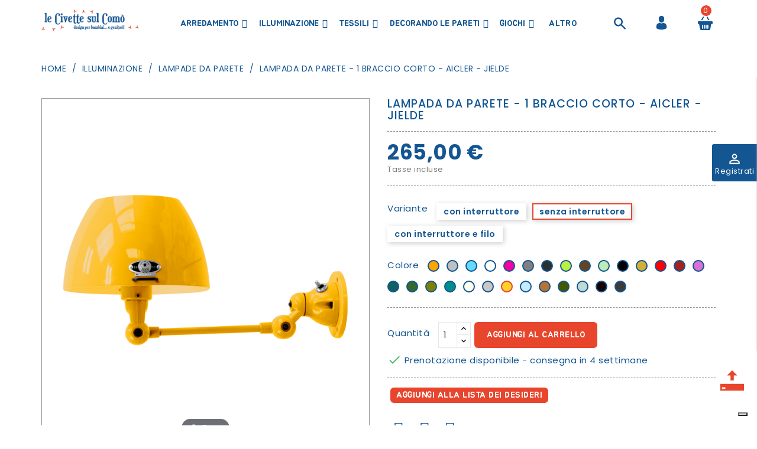

--- FILE ---
content_type: text/html; charset=utf-8
request_url: https://www.lecivettesulcomo.com/it/lampade-da-parete/4396-12473-lampada-da-parete-1-braccio-corto-aicler-jielde.html
body_size: 50042
content:
<!doctype html>
<html lang="it">

  <head>
    
      
  <meta charset="utf-8">


  <meta http-equiv="x-ua-compatible" content="ie=edge">



  <link rel="canonical" href="https://www.lecivettesulcomo.com/it/lampade-da-parete/4396-lampada-da-parete-1-braccio-corto-aicler-jielde.html">

  <title>Lampada da parete - 1 braccio corto - Aicler - Jielde</title>
  <meta name="description" content="">
  <meta name="keywords" content="">
      
                  <link rel="alternate" href="https://www.lecivettesulcomo.com/it/lampade-da-parete/4396-lampada-da-parete-1-braccio-corto-aicler-jielde.html" hreflang="it">
                  <link rel="alternate" href="https://www.lecivettesulcomo.com/en/wall-light/4396-wall-lamp-1-short-arm-aicler-jielde.html" hreflang="en-us">
        



  <meta name="viewport" content="width=device-width, initial-scale=1">



  <link rel="icon" type="image/vnd.microsoft.icon" href="/img/favicon.ico?1572597936">
  <link rel="shortcut icon" type="image/x-icon" href="/img/favicon.ico?1572597936">
  <link href="https://fonts.googleapis.com/css?family=Poppins:300,400,500,600,700" rel="stylesheet">
	 <link href="https://fonts.googleapis.com/css?family=Jua" rel="stylesheet">



    <link rel="stylesheet" href="/modules/ps_checkout/views/css/payments.css?version=3.6.3" type="text/css" media="all">
  <link rel="stylesheet" href="https://www.lecivettesulcomo.com/themes/Woodhub/assets/cache/theme-0c9c78248.css" type="text/css" media="all">


<script type="text/javascript">
var LANG_RTL=0;
var langIso='it';
var baseUri='https://www.lecivettesulcomo.com/';
var WB_stickyMenu=true;
var WB_mainLayout='fullwidth';
 </script>



    <script type="text/javascript" src="https://www.lecivettesulcomo.com/themes/Woodhub/assets/cache/head-7e6fa7247.js" ></script>


  <script type="text/javascript">
        var buttonwishlist_title_add = "Aggiungi alla Lista dei desideri";
        var buttonwishlist_title_remove = "Rimuovi dalla Lista dei desideri";
        var enable_dropdown_defaultcart = 1;
        var enable_flycart_effect = 0;
        var enable_notification = 0;
        var height_cart_item = "135";
        var isLogged = false;
        var number_cartitem_display = 3;
        var prestashop = {"cart":{"products":[],"totals":{"total":{"type":"total","label":"Totale","amount":0,"value":"0,00\u00a0\u20ac"},"total_including_tax":{"type":"total","label":"Totale (IVA incl.)","amount":0,"value":"0,00\u00a0\u20ac"},"total_excluding_tax":{"type":"total","label":"Totale (IVA escl.)","amount":0,"value":"0,00\u00a0\u20ac"}},"subtotals":{"products":{"type":"products","label":"Totale parziale","amount":0,"value":"0,00\u00a0\u20ac"},"discounts":null,"shipping":{"type":"shipping","label":"Spedizione","amount":0,"value":"Gratuita"},"tax":{"type":"tax","label":"Iva inclusa","amount":0,"value":"0,00\u00a0\u20ac"}},"products_count":0,"summary_string":"0 articoli","vouchers":{"allowed":1,"added":[]},"discounts":[],"minimalPurchase":0,"minimalPurchaseRequired":""},"currency":{"name":"Euro","iso_code":"EUR","iso_code_num":"978","sign":"\u20ac"},"customer":{"lastname":null,"firstname":null,"email":null,"birthday":null,"newsletter":null,"newsletter_date_add":null,"optin":null,"website":null,"company":null,"siret":null,"ape":null,"is_logged":false,"gender":{"type":null,"name":null},"addresses":[]},"language":{"name":"Italiano (Italian)","iso_code":"it","locale":"it-IT","language_code":"it","is_rtl":"0","date_format_lite":"d\/m\/Y","date_format_full":"d\/m\/Y H:i:s","id":1},"page":{"title":"","canonical":null,"meta":{"title":"Lampada da parete - 1 braccio corto - Aicler - Jielde","description":"","keywords":"","robots":"index"},"page_name":"product","body_classes":{"lang-it":true,"lang-rtl":false,"country-IT":true,"currency-EUR":true,"layout-full-width":true,"page-product":true,"tax-display-enabled":true,"product-id-4396":true,"product-Lampada da parete - 1 braccio corto - Aicler - Jielde":true,"product-id-category-41":true,"product-id-manufacturer-98":true,"product-id-supplier-0":true,"product-available-for-order":true},"admin_notifications":[]},"shop":{"name":"Le Civette sul Com\u00f2 srl","logo":"\/img\/prestashop-logo-1552324899.jpg","stores_icon":"\/img\/logo_stores.png","favicon":"\/img\/favicon.ico"},"urls":{"base_url":"https:\/\/www.lecivettesulcomo.com\/","current_url":"https:\/\/www.lecivettesulcomo.com\/it\/lampade-da-parete\/4396-12473-lampada-da-parete-1-braccio-corto-aicler-jielde.html","shop_domain_url":"https:\/\/www.lecivettesulcomo.com","img_ps_url":"https:\/\/www.lecivettesulcomo.com\/img\/","img_cat_url":"https:\/\/www.lecivettesulcomo.com\/img\/c\/","img_lang_url":"https:\/\/www.lecivettesulcomo.com\/img\/l\/","img_prod_url":"https:\/\/www.lecivettesulcomo.com\/img\/p\/","img_manu_url":"https:\/\/www.lecivettesulcomo.com\/img\/m\/","img_sup_url":"https:\/\/www.lecivettesulcomo.com\/img\/su\/","img_ship_url":"https:\/\/www.lecivettesulcomo.com\/img\/s\/","img_store_url":"https:\/\/www.lecivettesulcomo.com\/img\/st\/","img_col_url":"https:\/\/www.lecivettesulcomo.com\/img\/co\/","img_url":"https:\/\/www.lecivettesulcomo.com\/themes\/Woodhub\/assets\/img\/","css_url":"https:\/\/www.lecivettesulcomo.com\/themes\/Woodhub\/assets\/css\/","js_url":"https:\/\/www.lecivettesulcomo.com\/themes\/Woodhub\/assets\/js\/","pic_url":"https:\/\/www.lecivettesulcomo.com\/upload\/","pages":{"address":"https:\/\/www.lecivettesulcomo.com\/it\/indirizzo","addresses":"https:\/\/www.lecivettesulcomo.com\/it\/indirizzi","authentication":"https:\/\/www.lecivettesulcomo.com\/it\/login","cart":"https:\/\/www.lecivettesulcomo.com\/it\/carrello","category":"https:\/\/www.lecivettesulcomo.com\/it\/index.php?controller=category","cms":"https:\/\/www.lecivettesulcomo.com\/it\/index.php?controller=cms","contact":"https:\/\/www.lecivettesulcomo.com\/it\/contattaci","discount":"https:\/\/www.lecivettesulcomo.com\/it\/buoni-sconto","guest_tracking":"https:\/\/www.lecivettesulcomo.com\/it\/tracciatura-ospite","history":"https:\/\/www.lecivettesulcomo.com\/it\/cronologia-ordini","identity":"https:\/\/www.lecivettesulcomo.com\/it\/dati-personali","index":"https:\/\/www.lecivettesulcomo.com\/it\/","my_account":"https:\/\/www.lecivettesulcomo.com\/it\/account","order_confirmation":"https:\/\/www.lecivettesulcomo.com\/it\/conferma-ordine","order_detail":"https:\/\/www.lecivettesulcomo.com\/it\/index.php?controller=order-detail","order_follow":"https:\/\/www.lecivettesulcomo.com\/it\/segui-ordine","order":"https:\/\/www.lecivettesulcomo.com\/it\/ordine","order_return":"https:\/\/www.lecivettesulcomo.com\/it\/index.php?controller=order-return","order_slip":"https:\/\/www.lecivettesulcomo.com\/it\/buono-ordine","pagenotfound":"https:\/\/www.lecivettesulcomo.com\/it\/pagina-non-trovata","password":"https:\/\/www.lecivettesulcomo.com\/it\/recupero-password","pdf_invoice":"https:\/\/www.lecivettesulcomo.com\/it\/index.php?controller=pdf-invoice","pdf_order_return":"https:\/\/www.lecivettesulcomo.com\/it\/index.php?controller=pdf-order-return","pdf_order_slip":"https:\/\/www.lecivettesulcomo.com\/it\/index.php?controller=pdf-order-slip","prices_drop":"https:\/\/www.lecivettesulcomo.com\/it\/outlet","product":"https:\/\/www.lecivettesulcomo.com\/it\/index.php?controller=product","search":"https:\/\/www.lecivettesulcomo.com\/it\/ricerca","sitemap":"https:\/\/www.lecivettesulcomo.com\/it\/mappa-del-sito","stores":"https:\/\/www.lecivettesulcomo.com\/it\/negozi","supplier":"https:\/\/www.lecivettesulcomo.com\/it\/fornitori","register":"https:\/\/www.lecivettesulcomo.com\/it\/login?create_account=1","order_login":"https:\/\/www.lecivettesulcomo.com\/it\/ordine?login=1"},"alternative_langs":{"it":"https:\/\/www.lecivettesulcomo.com\/it\/lampade-da-parete\/4396-lampada-da-parete-1-braccio-corto-aicler-jielde.html","en-us":"https:\/\/www.lecivettesulcomo.com\/en\/wall-light\/4396-wall-lamp-1-short-arm-aicler-jielde.html"},"theme_assets":"\/themes\/Woodhub\/assets\/","actions":{"logout":"https:\/\/www.lecivettesulcomo.com\/it\/?mylogout="},"no_picture_image":{"bySize":{"small_default":{"url":"https:\/\/www.lecivettesulcomo.com\/img\/p\/it-default-small_default.jpg","width":98,"height":98},"cart_default":{"url":"https:\/\/www.lecivettesulcomo.com\/img\/p\/it-default-cart_default.jpg","width":125,"height":125},"home_default":{"url":"https:\/\/www.lecivettesulcomo.com\/img\/p\/it-default-home_default.jpg","width":282,"height":296},"medium_default":{"url":"https:\/\/www.lecivettesulcomo.com\/img\/p\/it-default-medium_default.jpg","width":452,"height":452},"large_default":{"url":"https:\/\/www.lecivettesulcomo.com\/img\/p\/it-default-large_default.jpg","width":700,"height":735}},"small":{"url":"https:\/\/www.lecivettesulcomo.com\/img\/p\/it-default-small_default.jpg","width":98,"height":98},"medium":{"url":"https:\/\/www.lecivettesulcomo.com\/img\/p\/it-default-home_default.jpg","width":282,"height":296},"large":{"url":"https:\/\/www.lecivettesulcomo.com\/img\/p\/it-default-large_default.jpg","width":700,"height":735},"legend":""}},"configuration":{"display_taxes_label":true,"display_prices_tax_incl":true,"is_catalog":false,"show_prices":true,"opt_in":{"partner":false},"quantity_discount":{"type":"discount","label":"Sconto"},"voucher_enabled":1,"return_enabled":0},"field_required":[],"breadcrumb":{"links":[{"title":"Home","url":"https:\/\/www.lecivettesulcomo.com\/it\/"},{"title":"Illuminazione","url":"https:\/\/www.lecivettesulcomo.com\/it\/17-illuminazione"},{"title":"Lampade da parete","url":"https:\/\/www.lecivettesulcomo.com\/it\/41-lampade-da-parete"},{"title":"Lampada da parete - 1 braccio corto - Aicler - Jielde","url":"https:\/\/www.lecivettesulcomo.com\/it\/lampade-da-parete\/4396-12473-lampada-da-parete-1-braccio-corto-aicler-jielde.html#\/colore-giallo_senape\/variante-senza_interruttore"}],"count":4},"link":{"protocol_link":"https:\/\/","protocol_content":"https:\/\/"},"time":1764533455,"static_token":"f7250b248635ca6d5c0d2533295fc7f8","token":"2599e3fe363272241e69eef6b063f06a"};
        var ps_checkout3dsEnabled = true;
        var ps_checkoutAutoRenderDisabled = false;
        var ps_checkoutCancelUrl = "https:\/\/www.lecivettesulcomo.com\/it\/module\/ps_checkout\/cancel";
        var ps_checkoutCardBrands = ["MASTERCARD","VISA","AMEX"];
        var ps_checkoutCardFundingSourceImg = "\/modules\/ps_checkout\/views\/img\/payment-cards.png";
        var ps_checkoutCardLogos = {"AMEX":"\/modules\/ps_checkout\/views\/img\/amex.svg","CB_NATIONALE":"\/modules\/ps_checkout\/views\/img\/cb.svg","DINERS":"\/modules\/ps_checkout\/views\/img\/diners.svg","DISCOVER":"\/modules\/ps_checkout\/views\/img\/discover.svg","JCB":"\/modules\/ps_checkout\/views\/img\/jcb.svg","MAESTRO":"\/modules\/ps_checkout\/views\/img\/maestro.svg","MASTERCARD":"\/modules\/ps_checkout\/views\/img\/mastercard.svg","UNIONPAY":"\/modules\/ps_checkout\/views\/img\/unionpay.svg","VISA":"\/modules\/ps_checkout\/views\/img\/visa.svg"};
        var ps_checkoutCartProductCount = 0;
        var ps_checkoutCheckUrl = "https:\/\/www.lecivettesulcomo.com\/it\/module\/ps_checkout\/check";
        var ps_checkoutCheckoutTranslations = {"checkout.go.back.link.title":"Torna al pagamento","checkout.go.back.label":"Processo di acquisto","checkout.card.payment":"Pagamento con carta","checkout.page.heading":"Riepilogo dell\u2019ordine","checkout.cart.empty":"Il tuo carrello \u00e8 vuoto.","checkout.page.subheading.card":"Carta","checkout.page.subheading.paypal":"PayPal","checkout.payment.by.card":"Hai scelto di pagare con una carta.","checkout.payment.by.paypal":"Hai scelto di pagare con PayPal.","checkout.order.summary":"Ecco un riepilogo del tuo ordine:","checkout.order.amount.total":"L\u2019importo totale del tuo ordine ammonta a","checkout.order.included.tax":"(IVA inclusa)","checkout.order.confirm.label":"Confermare l\u2019ordine facendo clic su \u201cConfermo l\u2019ordine\u201d","paypal.hosted-fields.label.card-name":"Nome del titolare","paypal.hosted-fields.placeholder.card-name":"Nome del titolare","paypal.hosted-fields.label.card-number":"Numero carta","paypal.hosted-fields.placeholder.card-number":"Numero carta","paypal.hosted-fields.label.expiration-date":"Data di scadenza","paypal.hosted-fields.placeholder.expiration-date":"MM\/YY","paypal.hosted-fields.label.cvv":"Cod. di sicurezza","paypal.hosted-fields.placeholder.cvv":"XXX","payment-method-logos.title":"Pagamenti sicuri al 100%.","express-button.cart.separator":"o","express-button.checkout.express-checkout":"Acquisto rapido","error.paypal-sdk":"No PayPal Javascript SDK Instance","checkout.payment.others.link.label":"Altri metodi di pagamento","checkout.payment.others.confirm.button.label":"Confermo l\u2019ordine","checkout.form.error.label":"Si \u00e8 verificato un errore durante il pagamento. Riprova o contatta il team di supporto.","loader-component.label.header":"Grazie per l\u2019acquisto!","loader-component.label.body":"Si prega di attendere durante l'elaborazione del tuo pagamento","error.paypal-sdk.contingency.cancel":"Autenticazione del titolare della carta annullata. Si prega di scegliere un altro metodo di pagamento o riprovare.","error.paypal-sdk.contingency.error":"Si \u00e8 verificato un errore durante l'autenticazione del titolare della carta. Si prega di scegliere un altro metodo di pagamento o riprovare.","error.paypal-sdk.contingency.failure":"Autenticazione del titolare della carta fallita. Si prega di scegliere un altro metodo di pagamento o riprovare.","error.paypal-sdk.contingency.unknown":"L'identit\u00e0 del titolare della carta non pu\u00f2 essere verificata. Si prega di scegliere un altro metodo di pagamento o riprovare."};
        var ps_checkoutCheckoutUrl = "https:\/\/www.lecivettesulcomo.com\/it\/ordine";
        var ps_checkoutConfirmUrl = "https:\/\/www.lecivettesulcomo.com\/it\/conferma-ordine";
        var ps_checkoutCreateUrl = "https:\/\/www.lecivettesulcomo.com\/it\/module\/ps_checkout\/create";
        var ps_checkoutCspNonce = "";
        var ps_checkoutExpressCheckoutCartEnabled = false;
        var ps_checkoutExpressCheckoutOrderEnabled = false;
        var ps_checkoutExpressCheckoutProductEnabled = false;
        var ps_checkoutExpressCheckoutSelected = false;
        var ps_checkoutExpressCheckoutUrl = "https:\/\/www.lecivettesulcomo.com\/it\/module\/ps_checkout\/ExpressCheckout";
        var ps_checkoutFundingSource = "paypal";
        var ps_checkoutFundingSourcesSorted = ["card","paypal","paylater","bancontact","eps","giropay","ideal","mybank","p24","blik"];
        var ps_checkoutHostedFieldsContingencies = "SCA_WHEN_REQUIRED";
        var ps_checkoutHostedFieldsEnabled = true;
        var ps_checkoutHostedFieldsSelected = false;
        var ps_checkoutLoaderImage = "\/modules\/ps_checkout\/views\/img\/loader.svg";
        var ps_checkoutPartnerAttributionId = "PrestaShop_Cart_PSXO_PSDownload";
        var ps_checkoutPayLaterCartPageButtonEnabled = false;
        var ps_checkoutPayLaterCategoryPageBannerEnabled = false;
        var ps_checkoutPayLaterHomePageBannerEnabled = false;
        var ps_checkoutPayLaterOrderPageBannerEnabled = false;
        var ps_checkoutPayLaterOrderPageButtonEnabled = false;
        var ps_checkoutPayLaterOrderPageMessageEnabled = false;
        var ps_checkoutPayLaterProductPageBannerEnabled = false;
        var ps_checkoutPayLaterProductPageButtonEnabled = false;
        var ps_checkoutPayLaterProductPageMessageEnabled = false;
        var ps_checkoutPayPalButtonConfiguration = null;
        var ps_checkoutPayPalOrderId = "";
        var ps_checkoutPayPalSdkConfig = {"clientId":"AXjYFXWyb4xJCErTUDiFkzL0Ulnn-bMm4fal4G-1nQXQ1ZQxp06fOuE7naKUXGkq2TZpYSiI9xXbs4eo","merchantId":"6X8EAN2SCYQDS","currency":"EUR","intent":"capture","commit":"false","vault":"false","integrationDate":"2022-14-06","dataPartnerAttributionId":"PrestaShop_Cart_PSXO_PSDownload","dataCspNonce":"","dataEnable3ds":"true","enableFunding":"mybank,paylater","components":"marks,funding-eligibility"};
        var ps_checkoutPayWithTranslations = {"card":"Paga con carta via PayPal - pagamenti 100% sicuri","paypal":"Paga con un conto PayPal","paylater":"Paga a rate con PayPal Pay Later","bancontact":"Paga tramite Bancontact","eps":"Paga tramite EPS","giropay":"Paga tramite Giropay","ideal":"Paga tramite iDEAL","mybank":"Paga tramite MyBank","p24":"Paga tramite Przelewy24","blik":"Paga tramite BLIK"};
        var ps_checkoutPaymentMethodLogosTitleImg = "\/modules\/ps_checkout\/views\/img\/lock_checkout.svg";
        var ps_checkoutRenderPaymentMethodLogos = true;
        var ps_checkoutValidateUrl = "https:\/\/www.lecivettesulcomo.com\/it\/module\/ps_checkout\/validate";
        var ps_checkoutVersion = "3.6.3";
        var psemailsubscription_subscription = "https:\/\/www.lecivettesulcomo.com\/it\/module\/ps_emailsubscription\/subscription";
        var search_url = "https:\/\/www.lecivettesulcomo.com\/it\/ricerca";
        var show_popup = 1;
        var type_dropdown_defaultcart = "dropdown";
        var type_flycart_effect = "";
        var width_cart_item = "265";
        var wishlist_add = "Il prodotto \u00e8 stato aggiunto alla tua Lista dei desideri";
        var wishlist_cancel_txt = "Cancella";
        var wishlist_confirm_del_txt = "Eliminare questo articolo?";
        var wishlist_del_default_txt = "Non \u00e8 possibile eliminare la Lista dei desideri predefinita";
        var wishlist_email_txt = "Email";
        var wishlist_loggin_required = "Devi essere loggato per gestire la tua Lista dei desideri";
        var wishlist_ok_txt = "Ok";
        var wishlist_quantity_required = "Inserisci la quantit\u00e0";
        var wishlist_remove = "Il prodotto \u00e8 stato rimosso dalla Lista dei desideri";
        var wishlist_reset_txt = "Reimposta";
        var wishlist_send_txt = "Invia";
        var wishlist_send_wishlist_txt = "Invia wishlist";
        var wishlist_url = "https:\/\/www.lecivettesulcomo.com\/it\/module\/wbfeature\/mywishlist";
        var wishlist_viewwishlist = "Vedi la tua Lista dei desideri";
        var xprt_base_dir = "https:\/\/www.lecivettesulcomo.com\/";
      </script>


<script id="mcjs">!function(c,h,i,m,p){m=c.createElement(h),p=c.getElementsByTagName(h)[0],m.async=1,m.src=i,p.parentNode.insertBefore(m,p)}(document,"script","https://chimpstatic.com/mcjs-connected/js/users/d84c61cdfe6b66d088f0a731b/fd4f3f81c679fb8f0fbeac78c.js");</script>


  
<!-- Magic Zoom Plus Prestashop module version v5.10.3 [v1.6.94:v5.3.7] -->
<script type="text/javascript">window["mgctlbx$Pltm"] = "Prestashop";</script>
<link type="text/css" href="/modules/magiczoomplus/views/css/magiczoomplus.css" rel="stylesheet" media="screen" />
<link type="text/css" href="/modules/magiczoomplus/views/css/magiczoomplus.module.css" rel="stylesheet" media="screen" />
<script type="text/javascript" src="/modules/magiczoomplus/views/js/magiczoomplus.js"></script>
<script type="text/javascript" src="/modules/magiczoomplus/views/js/magictoolbox.utils.js"></script>
<script type="text/javascript">
	var mzOptions = {
		'zoomWidth':'auto',
		'zoomHeight':'auto',
		'zoomPosition':'right',
		'zoomDistance':15,
		'selectorTrigger':'click',
		'transitionEffect':true,
		'lazyZoom':false,
		'rightClick':false,
		'cssClass':'',
		'zoomMode':'zoom',
		'zoomOn':'hover',
		'upscale':true,
		'smoothing':true,
		'variableZoom':false,
		'zoomCaption':'off',
		'expand':'window',
		'expandZoomMode':'zoom',
		'expandZoomOn':'click',
		'expandCaption':true,
		'closeOnClickOutside':true,
		'hint':'once',
		'textHoverZoomHint':'Hover to zoom',
		'textClickZoomHint':'Click to zoom',
		'textExpandHint':'Zoom',
		'textBtnClose':'Close',
		'textBtnNext':'Next',
		'textBtnPrev':'Previous'
	}
</script>
<script type="text/javascript">
	var mzMobileOptions = {
		'zoomMode':'off',
		'textHoverZoomHint':'Touch to zoom',
		'textClickZoomHint':'Double tap or pinch to zoom',
		'textExpandHint':'Tap to expand'
	}
</script>

<script type="text/javascript">
    var isPrestaShop15x = true;
    var isPrestaShop1541 = true;
    var isPrestaShop156x = true;
    var isPrestaShop16x = true;
    var isPrestaShop17x = true;
    var mEvent = 'click';
    var originalLayout = true;
    var m360AsPrimaryImage = true && (typeof(window['Magic360']) != 'undefined');
    var useMagicScroll = false;
    var scrollItems = 3;
    var isProductMagicZoomReady = false;
    var allowHighlightActiveSelectorOnUpdate = true;
    mzOptions['onZoomReady'] = function(id) {
        //console.log('MagicZoomPlus onZoomReady: ', id);
        if (id == 'MagicZoomPlusImageMainImage') {
            isProductMagicZoomReady = true;
        }
    }
    mzOptions['onUpdate'] = function(id, oldA, newA) {
        //console.log('MagicZoomPlus onUpdate: ', id);
        if (allowHighlightActiveSelectorOnUpdate) {
            mtHighlightActiveSelector(newA);
        }
        allowHighlightActiveSelectorOnUpdate = true;
    }


</script>
<script type="text/javascript" src="/modules/magiczoomplus/views/js/product17.js"></script>

<script type="text/javascript" src="/modules/magiczoomplus/views/js/switch.js"></script>
<!--Module: ets_socicallogin -->
<script type="text/javascript">
    var ets_solo_callbackUrl = 'https://www.lecivettesulcomo.com/it/module/ets_sociallogin/oauth';
</script>
<!--/Module: ets_socicallogin--><script type="text/javascript" src="//cdn.iubenda.com/cs/tcf/stub.js"></script><script type="text/javascript">
var _iub = _iub || [];
_iub.csConfiguration = {"lang":"it","siteId":1719697,"enableCMP":true,"googleAdsPreferenceManagement":true,"cookiePolicyId":97672934, "banner":{ "acceptButtonDisplay":true,"customizeButtonDisplay":true,"position":"float-top-center","acceptButtonColor":"#0073CE","acceptButtonCaptionColor":"white","customizeButtonColor":"#DADADA","customizeButtonCaptionColor":"#4D4D4D","textColor":"black","backgroundColor":"white" }};
</script><script type="text/javascript" src="//cdn.iubenda.com/cs/iubenda_cs.js" charset="UTF-8" async></script>
			<script type='text/javascript'>
				var iCallback = function(){};

				if('callback' in _iub.csConfiguration) {
					if('onConsentGiven' in _iub.csConfiguration.callback) iCallback = _iub.csConfiguration.callback.onConsentGiven;

					_iub.csConfiguration.callback.onConsentGiven = function() {
						iCallback();

						jQuery('noscript._no_script_iub').each(function (a, b) { var el = jQuery(b); el.after(el.html()); });
					};
				};
			</script><script data-keepinline>
    var tagManagerId = 'GTM-W7JXWM6';
    var optimizeId = '';
    var gtmTrackingFeatures = {"gua":{"trackingId":"UA-150944260-1","cookieDomain":"auto","sendLimit":10,"siteSpeedSampleRate":90,"anonymizeIp":1,"userIdFeature":1,"linkAttribution":1,"remarketingFeature":0,"merchantPrefix":"","merchantSuffix":"","merchantVariant":"","businessDataFeature":0,"businessDataPrefix":"","businessDataVariant":"","crossDomainList":false,"allowLinker":true,"clientId":0,"dimensions":{"ecommProdId":1,"ecommPageType":2,"ecommTotalValue":3,"ecommCategory":4,"dynxItemId":5,"dynxItemId2":6,"dynxPageType":7,"dynxTotalValue":8}},"googleAds":{"trackingId":0,"conversionLabel":""},"bing":{"trackingId":""},"facebook":{"trackingId":"1532145726974712","catalogPrefix":"","catalogSuffix":"","catalogVariant":""},"twitter":{"trackingId":""},"goals":{"signUp":1,"socialAction":0,"coupon":0},"common":{"eventValues":{"signUpGoal":1,"socialAction":0,"coupon":0},"cartAjax":1,"productsPerPage":24,"userId":null,"currencyCode":"EUR","langCode":"it","countryCode":"IT","maxLapse":10,"signUpTypes":["new customer","guest customer"],"isNewSignUp":false,"isGuest":0,"idShop":1,"token":"7e31bf2375b867350951c8badacc105f"}};
    var checkDoNotTrack = 0;
    var disableInternalTracking = 0;
    var dataLayer = window.dataLayer || [];
    var dimensions = new Object();
    var initDataLayer = new Object();
    var gaCreate = new Object();
    var doNotTrack = (
        window.doNotTrack == "1" ||
        navigator.doNotTrack == "yes" ||
        navigator.doNotTrack == "1" ||
        navigator.msDoNotTrack == "1"
    );

    if (typeof gtmTrackingFeatures === 'object' && !disableInternalTracking) {
        if (gtmTrackingFeatures.gua.trackingId) {
            initDataLayer.gua = {
                'trackingId': gtmTrackingFeatures.gua.trackingId,
                'cookieDomain': gtmTrackingFeatures.gua.cookieDomain,
                'allowLinker':  gtmTrackingFeatures.gua.allowLinker,
                'siteSpeedSampleRate': gtmTrackingFeatures.gua.siteSpeedSampleRate,
                'anonymizeIp': gtmTrackingFeatures.gua.anonymizeIp,
                'linkAttribution': gtmTrackingFeatures.gua.linkAttribution
            };

            if (gtmTrackingFeatures.gua.remarketingFeature) {
                // assign index dimensions
                dimensions.ecommProdId = gtmTrackingFeatures.gua.dimensions.ecommProdId;
                dimensions.ecommPageType = gtmTrackingFeatures.gua.dimensions.ecommPageType;
                dimensions.ecommTotalValue = gtmTrackingFeatures.gua.dimensions.ecommTotalValue;
                dimensions.ecommCategory = gtmTrackingFeatures.gua.dimensions.ecommCategory;
            }

            if (gtmTrackingFeatures.gua.businessDataFeature) {
                // assign index dimensions
                dimensions.dynxItemId = gtmTrackingFeatures.gua.dimensions.dynxItemId;
                dimensions.dynxItemId2 = gtmTrackingFeatures.gua.dimensions.dynxItemId2;
                dimensions.dynxPageType = gtmTrackingFeatures.gua.dimensions.dynxPageType;
                dimensions.dynxTotalValue = gtmTrackingFeatures.gua.dimensions.dynxTotalValue;
            }

            // assign index dimensions to data layer
            initDataLayer.gua.dimensions = dimensions;

            if (gtmTrackingFeatures.gua.userIdFeature) {
                initDataLayer.gua.userId = gtmTrackingFeatures.common.userId;
            }

            if (gtmTrackingFeatures.gua.crossDomainList) {
                initDataLayer.gua.crossDomainList = gtmTrackingFeatures.gua.crossDomainList;
            }

            // prepare gaCreate with same configuration than GTM
            gaCreate = {
                'trackingId': gtmTrackingFeatures.gua.trackingId,
                'allowLinker': true,
                'cookieDomain': gtmTrackingFeatures.gua.cookieDomain
            };
        }

        if (gtmTrackingFeatures.googleAds.trackingId) {
            initDataLayer.googleAds = {
                'conversionId' : gtmTrackingFeatures.googleAds.trackingId,
                'conversionLabel' : gtmTrackingFeatures.googleAds.conversionLabel
            };
        }

        if (gtmTrackingFeatures.bing.trackingId) {
            initDataLayer.bing = {
                'trackingId': gtmTrackingFeatures.bing.trackingId
            };
        }

        if (gtmTrackingFeatures.facebook.trackingId) {
            initDataLayer.facebook = {
                'trackingId': gtmTrackingFeatures.facebook.trackingId
            };
        }

        if (gtmTrackingFeatures.twitter.trackingId) {
            initDataLayer.twitter = {
                'trackingId': gtmTrackingFeatures.twitter.trackingId
            };
        }

        // init common values
        initDataLayer.common = {
            'currency' : gtmTrackingFeatures.common.currencyCode,
            'langCode' : gtmTrackingFeatures.common.langCode,
            'countryCode' : gtmTrackingFeatures.common.countryCode,
            'referrer' : document.referrer,
            'userAgent' : navigator.userAgent,
            'navigatorLang' : navigator.language,
            'doNotTrack' : (checkDoNotTrack && doNotTrack)
        };

        dataLayer.push(initDataLayer);
    }
</script>
<!-- Init Tag Manager script -->
<script data-keepinline>
    if (!disableInternalTracking) {
        
        (function (w, d, s, l, i) {
            w[l] = w[l] || [];
            w[l].push({'gtm.start': new Date().getTime(), event: 'gtm.js'});
            var f = d.getElementsByTagName(s)[0];
            var j = d.createElement(s), dl = l !== 'dataLayer' ? '&l=' + l : '';
            j.async = true;
            j.src = 'https://www.googletagmanager.com/gtm.js?id=' + i + dl;
            f.parentNode.insertBefore(j, f);
        })(window, document, 'script', 'dataLayer', tagManagerId);
        
    }
</script>


    
  <meta property="og:type" content="product">
  <meta property="og:url" content="https://www.lecivettesulcomo.com/it/lampade-da-parete/4396-12473-lampada-da-parete-1-braccio-corto-aicler-jielde.html">
  <meta property="og:title" content="Lampada da parete - 1 braccio corto - Aicler - Jielde">
  <meta property="og:site_name" content="Le Civette sul Comò srl">
  <meta property="og:description" content="">
  <meta property="og:image" content="https://www.lecivettesulcomo.com/19352-large_default/lampada-da-parete-1-braccio-corto-aicler-jielde.jpg">
  <meta property="product:pretax_price:amount" content="217.213115">
  <meta property="product:pretax_price:currency" content="EUR">
  <meta property="product:price:amount" content="265">
  <meta property="product:price:currency" content="EUR">
    <meta property="product:weight:value" content="100.000000">
  <meta property="product:weight:units" content="kg">
  
  </head>


<!--div id="page-preloader" class="visible">
    <div class="preloader">
      <div id="loading-center-absolute">
            <div class="object" id="object_one"></div>
      </div>
    </div>
  </div-->
  <body id="product" class="lang-it country-it currency-eur layout-full-width page-product tax-display-enabled product-id-4396 product-lampada-da-parete-1-braccio-corto-aicler-jielde product-id-category-41 product-id-manufacturer-98 product-id-supplier-0 product-available-for-order fullwidth">

    
      
    

    <main>
      
              

      <header id="header">
        
          

  <nav class="header-nav">
   
        <div class="hidden-sm-down">

          <div class="col-xl-12 top-banner">
            
          </div>
               </div>
              
  </nav>
 

  <div class="header-top">
    <div class="container">
       <div class="row">
        <div id="menu-icon" class="float-xs-left hidden-lg-up">
                    <div class="navbar-header">
                        <button type="button" class="btn-navbar navbar-toggle" data-toggle="collapse" onclick="openNav()">
                                                    <div class="ico-menu">
                            <div class="bar"></div>
                            <div class="bar"></div>
                            <div class="bar"></div>
                         </div>
                                                  </button>
                    </div>
                <div id="mySidenav" class="sidenav hidden-lg-up">
                  <div class="close-nav">
                    <span class="categories">Categoria</span>
                    <a href="javascript:void(0)" class="closebtn" onclick="closeNav()"><i class="fa fa-close"></i></a>
                  </div>
                  <div id="mobile_top_menu_wrapper" class="row hidden-lg-up">
                    <div class="js-top-menu mobile" id="_mobile_top_menu"></div>
                  </div>
                </div>

            </div>
        <div class="col-xl-2 col-lg-2 col-md-2 col-sm-3 col-xs-4" id="_desktop_logo">
                            <a href="https://www.lecivettesulcomo.com/">
                  <img class="logo img-responsive" src="/img/prestashop-logo-1552324899.jpg" alt="Le Civette sul Comò srl">
                </a>
                    </div>
        <div class="col-xl-10 col-lg-10 col-md-10 position-static">
         
                   <!-- Module Megamenu-->
<div id="_desktop_top_menu" class="col-xs-12 col-xl-10 col-lg-8 col-md-8 container_wb_megamenu">
<div class="wb-menu-vertical clearfix">
	<div class="menu-vertical">
	<a href="javascript:void(0);" class="close-menu-content"><span><i class="fa fa-times" aria-hidden="true"></i></span></a>
	<ul class="menu-content">
									<li class="wbCart level-1 parent "><a href="https://www.lecivettesulcomo.com/it/16-arredamento-per-bambini" class=""><span>Arredamento</span></a><span class="icon-drop-mobile"></span><ul class="menu-dropdown cat-drop-menu "><li class="wbCart level-2 parent "><a href="https://www.lecivettesulcomo.com/it/25-mobili" class=""><span>Mobili</span></a><span class="icon-drop-mobile"></span><ul class="menu-dropdown cat-drop-menu "><li class="wbCart level-3 "><a href="https://www.lecivettesulcomo.com/it/32-cassettiere-e-fasciatoi" class=""><span>Cassettiere e fasciatoi</span></a></li><li class="wbCart level-3 "><a href="https://www.lecivettesulcomo.com/it/33-librerie-mensole-e-armadi" class=""><span>Librerie mensole e armadi</span></a></li><li class="wbCart level-3 "><a href="https://www.lecivettesulcomo.com/it/34-comodini" class=""><span>Comodini</span></a></li><li class="wbCart level-3 "><a href="https://www.lecivettesulcomo.com/it/35-tavoli-e-scrivanie" class=""><span>Tavoli e scrivanie</span></a></li><li class="wbCart level-3 "><a href="https://www.lecivettesulcomo.com/it/36-sedie-e-pouf" class=""><span>Sedie e pouf</span></a></li><li class="wbCart level-3 "><a href="https://www.lecivettesulcomo.com/it/37-contenitori-e-portagiochi" class=""><span>Contenitori e portagiochi</span></a></li></ul></li><li class="wbCart level-2 parent "><a href="https://www.lecivettesulcomo.com/it/24-letti" class=""><span>Letti</span></a><span class="icon-drop-mobile"></span><ul class="menu-dropdown cat-drop-menu "><li class="wbCart level-3 "><a href="https://www.lecivettesulcomo.com/it/27-letti-singoli" class=""><span>Letti singoli</span></a></li><li class="wbCart level-3 "><a href="https://www.lecivettesulcomo.com/it/28-letti-a-soppalco" class=""><span>Letti a soppalco</span></a></li><li class="wbCart level-3 "><a href="https://www.lecivettesulcomo.com/it/29-letti-a-castello" class=""><span>Letti a castello</span></a></li><li class="wbCart level-3 "><a href="https://www.lecivettesulcomo.com/it/30-lettini-e-culle" class=""><span>Lettini e culle</span></a></li><li class="wbCart level-3 "><a href="https://www.lecivettesulcomo.com/it/31-materassi" class=""><span>Materassi</span></a></li></ul></li></ul></li>
												<li class="wbCart level-1 parent "><a href="https://www.lecivettesulcomo.com/it/17-illuminazione" class=""><span>Illuminazione</span></a><span class="icon-drop-mobile"></span><ul class="menu-dropdown cat-drop-menu "><li class="wbCart level-2 "><a href="https://www.lecivettesulcomo.com/it/40-lampade-a-sospensione" class=""><span>Lampade a sospensione</span></a></li><li class="wbCart level-2 "><a href="https://www.lecivettesulcomo.com/it/41-lampade-da-parete" class=""><span>Lampade da parete</span></a></li><li class="wbCart level-2 "><a href="https://www.lecivettesulcomo.com/it/42-lampade-da-tavolo" class=""><span>Lampade da tavolo</span></a></li><li class="wbCart level-2 "><a href="https://www.lecivettesulcomo.com/it/43-lampade-da-terra" class=""><span>Lampade da terra</span></a></li><li class="wbCart level-2 "><a href="https://www.lecivettesulcomo.com/it/86-lampade-da-notte" class=""><span>Lampade da notte</span></a></li><li class="wbCart level-2 "><a href="https://www.lecivettesulcomo.com/it/44-luminarie" class=""><span>Luminarie</span></a></li></ul></li>
												<li class="wbCart level-1 parent "><a href="https://www.lecivettesulcomo.com/it/18-tessili" class=""><span>Tessili</span></a><span class="icon-drop-mobile"></span><ul class="menu-dropdown cat-drop-menu "><li class="wbCart level-2 "><a href="https://www.lecivettesulcomo.com/it/45-cuscini" class=""><span>Cuscini</span></a></li><li class="wbCart level-2 "><a href="https://www.lecivettesulcomo.com/it/46-tessuti" class=""><span>Tessuti</span></a></li><li class="wbCart level-2 "><a href="https://www.lecivettesulcomo.com/it/47-tende" class=""><span>Tende</span></a></li><li class="wbCart level-2 "><a href="https://www.lecivettesulcomo.com/it/48-tappeti" class=""><span>Tappeti</span></a></li></ul></li>
												<li class="wbCart level-1 parent "><a href="https://www.lecivettesulcomo.com/it/19-decorando-le-pareti" class=""><span>Decorando le pareti</span></a><span class="icon-drop-mobile"></span><ul class="menu-dropdown cat-drop-menu "><li class="wbCart level-2 "><a href="https://www.lecivettesulcomo.com/it/49-carte-da-parati" class=""><span>Carte da parati</span></a></li><li class="wbCart level-2 "><a href="https://www.lecivettesulcomo.com/it/50-stickers-e-washi-tape" class=""><span>Stickers e washi tape</span></a></li><li class="wbCart level-2 "><a href="https://www.lecivettesulcomo.com/it/51-quadri-e-poster" class=""><span>Quadri e poster</span></a></li><li class="wbCart level-2 "><a href="https://www.lecivettesulcomo.com/it/52-lavagne-e-carte-magnetiche" class=""><span>Lavagne e carte magnetiche</span></a></li><li class="wbCart level-2 "><a href="https://www.lecivettesulcomo.com/it/53-pittura" class=""><span>Pittura</span></a></li><li class="wbCart level-2 "><a href="https://www.lecivettesulcomo.com/it/82-appendiabiti-e-specchi" class=""><span>Appendiabiti e Specchi</span></a></li></ul></li>
												<li class="level-1  parent">
					
					<a href="https://www.lecivettesulcomo.com/it/20-giochi" class=""
					>
										<span>
						Giochi
											</span>
										</a>
					<span class="icon-drop-mobile"></span>
											<div class="wb-sub-menu menu-dropdown col-xs-12  ">
															<div class="wb-menu-row row ">
																														<div class="wb-menu-col col-xs-12 col-sm-12  CAT">
																									<ul class="ul-column ">
																											<li class="menu-item  item-line ">
																															<a href="https://www.lecivettesulcomo.com/it/22-libri-per-bambini">Libri</a>
																													</li>
																										</ul>
																							</div>
																											</div>
													</div>
									</li>
												<li class="wbCart level-1 parent "><a href="https://www.lecivettesulcomo.com/it/21-gesti-quotidiani" class=""><span>Gesti Quotidiani</span></a><span class="icon-drop-mobile"></span><ul class="menu-dropdown cat-drop-menu "><li class="wbCart level-2 parent "><a href="https://www.lecivettesulcomo.com/it/54-pappa" class=""><span>Pappa</span></a><span class="icon-drop-mobile"></span><ul class="menu-dropdown cat-drop-menu "><li class="wbCart level-3 "><a href="https://www.lecivettesulcomo.com/it/59-a-tavola" class=""><span>A tavola</span></a></li><li class="wbCart level-3 "><a href="https://www.lecivettesulcomo.com/it/60-bavaglini-e-grembiulini" class=""><span>Bavaglini e grembiulini</span></a></li><li class="wbCart level-3 "><a href="https://www.lecivettesulcomo.com/it/61-seggioloni" class=""><span>Seggioloni</span></a></li><li class="wbCart level-3 "><a href="https://www.lecivettesulcomo.com/it/62-borracce-borse-termiche-e-contenitori-alimentari" class=""><span>Borracce, borse termiche e contenitori alimentari</span></a></li></ul></li><li class="wbCart level-2 "><a href="https://www.lecivettesulcomo.com/it/55-scuola" class=""><span>Scuola</span></a></li><li class="wbCart level-2 parent "><a href="https://www.lecivettesulcomo.com/it/56-nanna" class=""><span>Nanna</span></a><span class="icon-drop-mobile"></span><ul class="menu-dropdown cat-drop-menu "><li class="wbCart level-3 "><a href="https://www.lecivettesulcomo.com/it/63-lenzuola-e-copripiumini" class=""><span>Lenzuola e copripiumini</span></a></li><li class="wbCart level-3 "><a href="https://www.lecivettesulcomo.com/it/64-coperte-e-copertine" class=""><span>Coperte e copertine</span></a></li><li class="wbCart level-3 "><a href="https://www.lecivettesulcomo.com/it/90-paracolpi" class=""><span>Paracolpi</span></a></li><li class="wbCart level-3 "><a href="https://www.lecivettesulcomo.com/it/91-sacchi-nanna" class=""><span>Sacchi nanna</span></a></li></ul></li><li class="wbCart level-2 parent "><a href="https://www.lecivettesulcomo.com/it/57-bagno" class=""><span>Bagno</span></a><span class="icon-drop-mobile"></span><ul class="menu-dropdown cat-drop-menu "><li class="wbCart level-3 "><a href="https://www.lecivettesulcomo.com/it/65-prodotti-per-il-bagnetto" class=""><span>Prodotti per il bagnetto</span></a></li><li class="wbCart level-3 "><a href="https://www.lecivettesulcomo.com/it/66-teli-asciugamani-e-accappatoi" class=""><span>Teli asciugamani e accappatoi</span></a></li></ul></li><li class="wbCart level-2 parent "><a href="https://www.lecivettesulcomo.com/it/58-a-spasso" class=""><span>A spasso</span></a><span class="icon-drop-mobile"></span><ul class="menu-dropdown cat-drop-menu "><li class="wbCart level-3 "><a href="https://www.lecivettesulcomo.com/it/87-valigie-e-beauty-case" class=""><span>Valigie e beauty case</span></a></li><li class="wbCart level-3 "><a href="https://www.lecivettesulcomo.com/it/88-borse-da-passeggino" class=""><span>Borse da passeggino</span></a></li><li class="wbCart level-3 "><a href="https://www.lecivettesulcomo.com/it/89-zainetti-e-borsette" class=""><span>Zainetti e borsette</span></a></li></ul></li></ul></li>
												<li class="wbCart level-1 parent "><a href="https://www.lecivettesulcomo.com/it/23-feste-e-eventi" class=""><span>Feste e Eventi</span></a><span class="icon-drop-mobile"></span><ul class="menu-dropdown cat-drop-menu "><li class="wbCart level-2 "><a href="https://www.lecivettesulcomo.com/it/96-natale" class=""><span>Natale</span></a></li></ul></li>
												<li class="level-1 ">
					
					<a href="https://www.lecivettesulcomo.com/it/97-outdoor" class=""
					>
										<span>
						Outdoor
											</span>
										</a>
					<span class="icon-drop-mobile"></span>
									</li>
												<li class="level-1 ">
					
					<a href="https://www.lecivettesulcomo.com/it/98-per-i-piu-grandi" class=""
					>
										<span>
						Per i piu&#039; grandi
											</span>
										</a>
					<span class="icon-drop-mobile"></span>
									</li>
						</ul>
	</div>
	<!-- <script type="text/javascript">
		text_more = "More";
		vnumLiItem = $("#wb-menu-vertical .menu-content li.level-1").length;
		nIpadHorizontal = 6;
		nIpadVertical = 5;
		function getHtmlHide(nIpad,vnumLiItem) 
			 {
				var htmlLiHide="";
				if($("#more_megamenu").length==0)
					for(var i=(nIpad+1);i<=vnumLiItem;i++)
						htmlLiHide+='<li>'+$('#wb-menu-vertical ul.menu-content li.level-1:nth-child('+i+')').html()+'</li>';
				return htmlLiHide;
			}

		htmlLiH = getHtmlHide(nIpadHorizontal,vnumLiItem);
		htmlLiV = getHtmlHide(nIpadVertical,vnumLiItem);
		htmlMenu=$("#wb-menu-vertical").html();
		
		$(window).load(function(){
		addMoreResponsive(nIpadHorizontal,nIpadVertical,htmlLiH,htmlLiV,htmlMenu);
		});
		$(window).resize(function(){
		addMoreResponsive(nIpadHorizontal,nIpadVertical,htmlLiH,htmlLiV,htmlMenu);
		});
	</script> -->
</div>
</div>
<!-- /Module Megamenu --> <div class="option-main">
<div id="_desktop_cart" class="d-inline-block">
  <div class="blockcart cart-preview inactive" data-refresh-url="//www.lecivettesulcomo.com/it/module/ps_shoppingcart/ajax">
    <div class="header">
              <div class="hcart"><svg width="25px" height="25px"> <use xlink:href="#hcart"></use></svg></div>
          <div class="shop-c text-xs-left d-inline-block">
            <span class="cart-count">La mia carta</span>
            <div class="cart-tot">
              <span class="cart-products-count cart-c">0</span>
              <span class="carti">Elementi</span>
              <span class="cart-s">0,00 €</span>
            </div>
        </div>
          </div>
  </div>
</div>
</div>


<div id="_desktop_user_info" class="setting dropdown js-dropdown d-inline-block">
 <div class="user-info" data-toggle="dropdown" aria-expanded="false">
 
        <a class="">
          <div class="usr"><svg width="23px" height="25px"> <use xlink:href="#huser"></use></svg><span class="hidden-md-down">il mio account <i class="fa fa-angle-down"></i></span></div>
        </a>
</div>
    
    <ul class="dropdown-menu dropdown-menu-left user-down" style="display: none;">
          <a
        href="https://www.lecivettesulcomo.com/it/account"
        title="Accedi al tuo account cliente"
        rel="nofollow"
      >
        <i class="fa fa-lock"></i>
        <span class="">Accedi</span>
      </a>
    

</ul>
</div><div id="_desktop_language_selector" class="d-inline-block">
  <div class="language-selector-wrapper">
      <div class="language-selector dropdown js-dropdown">
      
      <button data-toggle="dropdown" class="hidden-sm-down btn-unstyle" aria-haspopup="true" aria-expanded="false" aria-label="Elenco delle lingue">
        <div class="lan"><svg width="16px" height="16px"><use xlink:href="#hlan"></use></svg></div>
        <span class="expand-more">Italiano <i class="fa fa-angle-down"></i></span>
        
      </button>
      <ul class="dropdown-menu hidden-sm-down" aria-labelledby="language-selector-label">
                  <li  class="current" >
            <a href="https://www.lecivettesulcomo.com/it/lampade-da-parete/4396-lampada-da-parete-1-braccio-corto-aicler-jielde.html" class="dropdown-item"><img class="lang-flag" src="https://www.lecivettesulcomo.com/img/l/1.jpg"/> Italiano</a>
          </li>
                  <li >
            <a href="https://www.lecivettesulcomo.com/en/wall-light/4396-wall-lamp-1-short-arm-aicler-jielde.html" class="dropdown-item"><img class="lang-flag" src="https://www.lecivettesulcomo.com/img/l/2.jpg"/> English</a>
          </li>
              </ul>
      <select class="link hidden-md-up" aria-labelledby="language-selector-label">
                  <option value="https://www.lecivettesulcomo.com/it/lampade-da-parete/4396-lampada-da-parete-1-braccio-corto-aicler-jielde.html" selected="selected">Italiano</option>
                  <option value="https://www.lecivettesulcomo.com/en/wall-light/4396-wall-lamp-1-short-arm-aicler-jielde.html">English</option>
              </select>
      <i class="fa fa-angle-down hidden-md-up caret-d"></i>
    </div>
  </div>
</div>
<!-- Block search module TOP -->
<div class="float-xs-right d-inline-block s-c-s">
<div class="desktop-search d-inline-block">
<div class="d-search">
	<button id="search_toggle" class="search-toggle" data-toggle="collapse" onclick="openSearch()">
           <svg width="20px" height="21px">
                    <use xlink:href="#hsearch" />
           </svg>
	</button>
</div>
<div class="wbSearch" id="search_toggle_desc">
	<div id="search_block_top">
		<form id="searchbox" method="get" action="https://www.lecivettesulcomo.com/it/ricerca">
		   
			<input type="hidden" name="controller" value="search">
			
			<input type="hidden" name="orderby" value="position" />
			<input type="hidden" name="orderway" value="desc" />
			<select id="search_category" name="search_category" class="form-control float-xs-left text-capitalize">
				<option value="all">Ovunque</option>
				<option value="2">Home</option><option value="16">--Arredamento</option><option value="25">----Mobili</option><option value="32">------Cassettiere e fasciatoi</option><option value="33">------Librerie mensole e armadi</option><option value="34">------Comodini</option><option value="35">------Tavoli e scrivanie</option><option value="36">------Sedie e pouf</option><option value="37">------Contenitori e portagiochi</option><option value="24">----Letti</option><option value="27">------Letti singoli</option><option value="28">------Letti a soppalco</option><option value="29">------Letti a castello</option><option value="30">------Lettini e culle</option><option value="31">------Materassi</option><option value="17">--Illuminazione</option><option value="40">----Lampade a sospensione</option><option value="41">----Lampade da parete</option><option value="42">----Lampade da tavolo</option><option value="43">----Lampade da terra</option><option value="86">----Lampade da notte</option><option value="44">----Luminarie</option><option value="18">--Tessili</option><option value="45">----Cuscini</option><option value="46">----Tessuti</option><option value="47">----Tende</option><option value="48">----Tappeti</option><option value="19">--Decorando le pareti</option><option value="49">----Carte da parati</option><option value="50">----Stickers e washi tape</option><option value="51">----Quadri e poster</option><option value="52">----Lavagne e carte magnetiche</option><option value="53">----Pittura</option><option value="82">----Appendiabiti e Specchi</option><option value="20">--Giochi</option><option value="21">--Gesti Quotidiani</option><option value="54">----Pappa</option><option value="59">------A tavola</option><option value="60">------Bavaglini e grembiulini</option><option value="61">------Seggioloni</option><option value="62">------Borracce, borse termiche e contenitori alimentari</option><option value="55">----Scuola</option><option value="56">----Nanna</option><option value="63">------Lenzuola e copripiumini</option><option value="64">------Coperte e copertine</option><option value="90">------Paracolpi</option><option value="91">------Sacchi nanna</option><option value="57">----Bagno</option><option value="65">------Prodotti per il bagnetto</option><option value="66">------Teli asciugamani e accappatoi</option><option value="58">----A spasso</option><option value="87">------Valigie e beauty case</option><option value="88">------Borse da passeggino</option><option value="89">------Zainetti e borsette</option><option value="22">--Libri</option><option value="23">--Feste e Eventi</option><option value="96">----Natale</option><option value="97">--Outdoor</option><option value="98">--Per i piu\' grandi</option>
			</select>
			<input class="search_query form-control float-xs-left text-capitalize" type="text" id="search_query_top" name="s" placeholder="Cerca nel negozio" value="" />
			
			<div id="wb_url_ajax_search" style="display:none">
			<input type="hidden" value="https://www.lecivettesulcomo.com/modules/wbblocksearch/controller_ajax_search.php" class="url_ajax" />
			</div>
			<button type="submit" name="submit_search" class="btn btn-default button-search">
				<span class="f1 text-capitalize">Cerca</span>
			</button>
		</form>
		<a href="javascript:void(0)" class="closebtn float-xs-right close-nav" onclick="closeSearch()"><i class="fa fa-close"></i></a>
	</div>
</div>
</div>
<script type="text/javascript">
var limit_character = "<p class='limit'>Scrivi almeno 3 caratteri</p>";
var close_text = "Chiudi";
</script>
<!-- /Block search module TOP -->
<div class="ets_solo_social_wrapper hover slw_and_alw slw pos_right mobile">
                <div class="ets_solo_slide_widget">
            <span class="ets_solo_title">
                            <i class="material-icons">perm_identity</i>
            <br/>
            Registrati</span>
        </div>
        <style type="text/css">
            
            .ets_solo_slide_widget:not(.active){
                background-color:#2fb5d2;
                color:#ffffff;
            }
            
            .ets_solo_slide_widget:not(.active):hover{
                background-color:#2592a9;
            }
        </style>
                        <span class="ets_solo_account_close button" title="">
                <span class="text_close">Chiudere</span>
            </span>
            <span class="ets_solo_account_close overlay">

            </span>
            <div class="ets_solo_wrapper_content slw_and_alw slw">

                                <h3 class="ets_solo_social_title">
                Accedi con un account social
            </h3>
                    
                <ul class="ets_solo_social">
                                                                                                    <li class="ets_solo_social_item item_type_custom facebook active "
                         data-auth="Facebook">

                        <span class="ets_solo_social_btn medium rounded custom">

                                                                                
                                <i title="Facebook"
                                   class="">

                                                                            <svg width="40" height="40" viewBox="0 0 1792 1792" xmlns="http://www.w3.org/2000/svg"><path d="M1343 12v264h-157q-86 0-116 36t-30 108v189h293l-39 296h-254v759h-306v-759h-255v-296h255v-218q0-186 104-288.5t277-102.5q147 0 228 12z"/></svg>
                                                                    </i>
                                                                                                                                                                                                                Fai il login con Facebook                                            </span>
                    </li>
                                                                                <li class="ets_solo_social_item item_type_custom google active google_new_desginer light"
                         data-auth="Google">

                        <span class="ets_solo_social_btn medium rounded custom">

                                                                                                                <i class="svg_gl">
                                <svg xmlns="http://www.w3.org/2000/svg"  viewBox="0 0 48 48" width="96px" height="96px">
                                <path fill="#FFC107" d="M43.611,20.083H42V20H24v8h11.303c-1.649,4.657-6.08,8-11.303,8c-6.627,0-12-5.373-12-12c0-6.627,5.373-12,12-12c3.059,0,5.842,1.154,7.961,3.039l5.657-5.657C34.046,6.053,29.268,4,24,4C12.955,4,4,12.955,4,24c0,11.045,8.955,20,20,20c11.045,0,20-8.955,20-20C44,22.659,43.862,21.35,43.611,20.083z"/>
                                <path fill="#FF3D00" d="M6.306,14.691l6.571,4.819C14.655,15.108,18.961,12,24,12c3.059,0,5.842,1.154,7.961,3.039l5.657-5.657C34.046,6.053,29.268,4,24,4C16.318,4,9.656,8.337,6.306,14.691z"/>
                                <path fill="#4CAF50" d="M24,44c5.166,0,9.86-1.977,13.409-5.192l-6.19-5.238C29.211,35.091,26.715,36,24,36c-5.202,0-9.619-3.317-11.283-7.946l-6.522,5.025C9.505,39.556,16.227,44,24,44z"/>
                                <path fill="#1976D2" d="M43.611,20.083H42V20H24v8h11.303c-0.792,2.237-2.231,4.166-4.087,5.571c0.001-0.001,0.002-0.001,0.003-0.002l6.19,5.238C36.971,39.205,44,34,44,24C44,22.659,43.862,21.35,43.611,20.083z"/>
                                </svg>
                                </i>
                                                                                                                                                                                                                Fai il login con Google                                            </span>
                    </li>
                                                                                                                                                                                                                                                                                                                                                                                                                                                                                                                                                                                                                                                                                                                                                                                                                                                                                                                                                                                                                                                                                                                                                                                                                                                                                                                                                                                                                                                        </ul>
                    
                            <div class="ets_solo_or"><span>Oppure accedi con</span></div>
            <section class="solo-login-form">
                <form class="solo-login-form-slw" data-hook="slw" action="https://www.lecivettesulcomo.com/it/module/ets_sociallogin/oauth" method="post">
                    <section>
                        <div class="form-group row ">
                            <div class="col-md-12">
                                <input class="form-control" name="email" value="" placeholder="Inserisci il tuo indirizzo email..." required="" type="email">
                            </div>
                        </div>
                        <div class="form-group row ">
                            <div class="col-md-12">
                                <input class="form-control js-child-focus js-visible-password" placeholder="Inserisci la tua password..." name="password" value="" pattern=".{5,}" required="" type="password">
                            </div>
                        </div>
                    </section>
                    <footer class="form-footer text-sm-center clearfix">
                                                <input name="ajax" value="1" type="hidden">
                        <input name="solo_submitLogin" value="1" type="hidden">
                                                <button class="solo-submit-login-slw btn btn-primary" data-link-action="sign-in" type="submit">Accesso</button>
                        <div class="forgot-password">
                            <a href="https://www.lecivettesulcomo.com/it/recupero-password" rel="nofollow">Hai dimenticato la password?</a>
                        </div>
                        <div class="no-account">
                            <a href="https://www.lecivettesulcomo.com/it/login?create_account=1" data-link-action="display-register-form">Nessun account? Crea un account</a>
                        </div>
                    </footer>
                </form>
            </section>
                            </div>
    </div>


           <div class="d-inline-block" id="_mobile_user_info"></div>
          <div id="_mobile_currency_selector" class="d-inline-block"></div>
          <div id="_mobile_language_selector" class="d-inline-block"></div>
          <div class="d-inline-block" id="_mobile_cart"></div>  
          <div class="clearfix"></div>
        </div>
      </div>
    </div>
  </div>
<div class="menu-bg">
  <div class="container menu-li">
    <div class="row">
      
          
        
      </div>
</div>
</div> 
        
      </header>

      
        
<aside id="notifications">
  <div class="">
    
    
    
      </div>
</aside>
      

      <section id="wrapper">
        <div class="container">
          <div class="row">
          
            <nav data-depth="4" class="breadcrumb">
  <ol itemscope itemtype="http://schema.org/BreadcrumbList">
    
              
          <li itemprop="itemListElement" itemscope itemtype="http://schema.org/ListItem">
            <a itemprop="item" href="https://www.lecivettesulcomo.com/it/">
              <span itemprop="name">Home</span>
            </a>
            <meta itemprop="position" content="1">
          </li>
        
              
          <li itemprop="itemListElement" itemscope itemtype="http://schema.org/ListItem">
            <a itemprop="item" href="https://www.lecivettesulcomo.com/it/17-illuminazione">
              <span itemprop="name">Illuminazione</span>
            </a>
            <meta itemprop="position" content="2">
          </li>
        
              
          <li itemprop="itemListElement" itemscope itemtype="http://schema.org/ListItem">
            <a itemprop="item" href="https://www.lecivettesulcomo.com/it/41-lampade-da-parete">
              <span itemprop="name">Lampade da parete</span>
            </a>
            <meta itemprop="position" content="3">
          </li>
        
              
          <li itemprop="itemListElement" itemscope itemtype="http://schema.org/ListItem">
            <a itemprop="item" href="https://www.lecivettesulcomo.com/it/lampade-da-parete/4396-12473-lampada-da-parete-1-braccio-corto-aicler-jielde.html#/colore-giallo_senape/variante-senza_interruttore">
              <span itemprop="name">Lampada da parete - 1 braccio corto - Aicler - Jielde</span>
            </a>
            <meta itemprop="position" content="4">
          </li>
        
          
  </ol>
</nav>
          

          

          
  <div id="content-wrapper" class="col-xs-12">
    
    

  <section id="main" itemscope itemtype="https://schema.org/Product">
    <meta itemprop="url" content="https://www.lecivettesulcomo.com/it/lampade-da-parete/4396-12473-lampada-da-parete-1-braccio-corto-aicler-jielde.html#/248-colore-giallo_senape/568-variante-senza_interruttore">

    <div class="pro-img-page row">
      <div class="col-lg-6 col-xl-5 col-sm-6 col-md-6 col-xs-12 sticky-zoom">
        
          <section class="page-content" id="content">
            
              
                <div class="hidden-important"><div class="images-container">
  
    <div class="product-cover">
      <img id="zoom" class="js-qv-product-cover" src="https://www.lecivettesulcomo.com/19352-large_default/lampada-da-parete-1-braccio-corto-aicler-jielde.jpg" alt="" title="" style="width:100%;" itemprop="image">
      
      <div class="layer hidden-lg-up" data-toggle="modal" data-target="#product-modal">
        <i class="material-icons zoom-in">&#xE8FF;</i>
      </div>
    </div>
  

  
    <div id="webizoom" class="js-qv-mask mask">
      <ul class="product-images js-qv-product-images-disabled">
                  <li class="thumb-container">
            <a class="thumb-container " data-image="https://www.lecivettesulcomo.com/19409-medium_default/lampada-da-parete-1-braccio-corto-aicler-jielde.jpg" data-zoom-image="https://www.lecivettesulcomo.com/19409-large_default/lampada-da-parete-1-braccio-corto-aicler-jielde.jpg">
            <img
              class="thumb js-thumb "
              data-image-medium-src="https://www.lecivettesulcomo.com/19409-medium_default/lampada-da-parete-1-braccio-corto-aicler-jielde.jpg"
              data-image-large-src="https://www.lecivettesulcomo.com/19409-large_default/lampada-da-parete-1-braccio-corto-aicler-jielde.jpg"
              src="https://www.lecivettesulcomo.com/19409-large_default/lampada-da-parete-1-braccio-corto-aicler-jielde.jpg"
              alt=""
              title=""
              width="100"
              itemprop="image"
            >
          </a>
          </li>
                  <li class="thumb-container">
            <a class="thumb-container active" data-image="https://www.lecivettesulcomo.com/19352-medium_default/lampada-da-parete-1-braccio-corto-aicler-jielde.jpg" data-zoom-image="https://www.lecivettesulcomo.com/19352-large_default/lampada-da-parete-1-braccio-corto-aicler-jielde.jpg">
            <img
              class="thumb js-thumb  selected "
              data-image-medium-src="https://www.lecivettesulcomo.com/19352-medium_default/lampada-da-parete-1-braccio-corto-aicler-jielde.jpg"
              data-image-large-src="https://www.lecivettesulcomo.com/19352-large_default/lampada-da-parete-1-braccio-corto-aicler-jielde.jpg"
              src="https://www.lecivettesulcomo.com/19352-large_default/lampada-da-parete-1-braccio-corto-aicler-jielde.jpg"
              alt=""
              title=""
              width="100"
              itemprop="image"
            >
          </a>
          </li>
                  <li class="thumb-container">
            <a class="thumb-container " data-image="https://www.lecivettesulcomo.com/19369-medium_default/lampada-da-parete-1-braccio-corto-aicler-jielde.jpg" data-zoom-image="https://www.lecivettesulcomo.com/19369-large_default/lampada-da-parete-1-braccio-corto-aicler-jielde.jpg">
            <img
              class="thumb js-thumb "
              data-image-medium-src="https://www.lecivettesulcomo.com/19369-medium_default/lampada-da-parete-1-braccio-corto-aicler-jielde.jpg"
              data-image-large-src="https://www.lecivettesulcomo.com/19369-large_default/lampada-da-parete-1-braccio-corto-aicler-jielde.jpg"
              src="https://www.lecivettesulcomo.com/19369-large_default/lampada-da-parete-1-braccio-corto-aicler-jielde.jpg"
              alt=""
              title=""
              width="100"
              itemprop="image"
            >
          </a>
          </li>
                  <li class="thumb-container">
            <a class="thumb-container " data-image="https://www.lecivettesulcomo.com/19454-medium_default/lampada-da-parete-1-braccio-corto-aicler-jielde.jpg" data-zoom-image="https://www.lecivettesulcomo.com/19454-large_default/lampada-da-parete-1-braccio-corto-aicler-jielde.jpg">
            <img
              class="thumb js-thumb "
              data-image-medium-src="https://www.lecivettesulcomo.com/19454-medium_default/lampada-da-parete-1-braccio-corto-aicler-jielde.jpg"
              data-image-large-src="https://www.lecivettesulcomo.com/19454-large_default/lampada-da-parete-1-braccio-corto-aicler-jielde.jpg"
              src="https://www.lecivettesulcomo.com/19454-large_default/lampada-da-parete-1-braccio-corto-aicler-jielde.jpg"
              alt=""
              title=""
              width="100"
              itemprop="image"
            >
          </a>
          </li>
               
      </ul>
    </div>

  
     
</div></div><!-- Begin magiczoomplus -->
<div class="mt-images-container">
    <div class="product-cover">
      <style>
div.MagicToolboxSelectorsContainer .selector-max-height {
    max-height: 98px !important;
    max-width: 98px !important;
}
</style><div class="magic-slide mt-active" data-magic-slide="zoom"><a id="MagicZoomPlusImageMainImage"  class="MagicZoom" href="https://www.lecivettesulcomo.com/19409-large_default/lampada-da-parete-1-braccio-corto-aicler-jielde.jpg" title="Lampada da parete - 1 braccio corto - Aicler - Jielde" data-options="zoomMode:off;expandZoomOn:always;"><img class="no-sirv-lazy-load" itemprop="image" src="https://www.lecivettesulcomo.com/19409-large_default/lampada-da-parete-1-braccio-corto-aicler-jielde.jpg"   alt="Lampada da parete - 1 braccio corto - Aicler - Jielde" /></a></div><div class="magic-slide" data-magic-slide="360"></div>    </div>
    <div class="MagicToolboxSelectorsContainer js-qv-mask mask">
      <ul id="MagicToolboxSelectors4396" class="product-images js-qv-product-images">
          <li class="thumb-container" style="white-space: nowrap;">
            <a class="magictoolbox-selector thumb" data-mt-selector-id="19409" onclick="return false;" data-magic-slide-id="zoom" data-zoom-id="MagicZoomPlusImageMainImage" href="https://www.lecivettesulcomo.com/19409-large_default/lampada-da-parete-1-braccio-corto-aicler-jielde.jpg"  data-image="https://www.lecivettesulcomo.com/19409-large_default/lampada-da-parete-1-braccio-corto-aicler-jielde.jpg"><img src="https://www.lecivettesulcomo.com/19409-small_default/lampada-da-parete-1-braccio-corto-aicler-jielde.jpg"  alt="" /></a></li>
	<li class="thumb-container" style="white-space: nowrap"><a class="magictoolbox-selector thumb" data-mt-selector-id="19352" onclick="return false;" data-magic-slide-id="zoom" data-zoom-id="MagicZoomPlusImageMainImage" href="https://www.lecivettesulcomo.com/19352-large_default/lampada-da-parete-1-braccio-corto-aicler-jielde.jpg"  data-image="https://www.lecivettesulcomo.com/19352-large_default/lampada-da-parete-1-braccio-corto-aicler-jielde.jpg"><img src="https://www.lecivettesulcomo.com/19352-small_default/lampada-da-parete-1-braccio-corto-aicler-jielde.jpg"  alt="" /></a></li>
	<li class="thumb-container" style="white-space: nowrap"><a class="magictoolbox-selector thumb" data-mt-selector-id="19369" onclick="return false;" data-magic-slide-id="zoom" data-zoom-id="MagicZoomPlusImageMainImage" href="https://www.lecivettesulcomo.com/19369-large_default/lampada-da-parete-1-braccio-corto-aicler-jielde.jpg"  data-image="https://www.lecivettesulcomo.com/19369-large_default/lampada-da-parete-1-braccio-corto-aicler-jielde.jpg"><img src="https://www.lecivettesulcomo.com/19369-small_default/lampada-da-parete-1-braccio-corto-aicler-jielde.jpg"  alt="" /></a></li>
	<li class="thumb-container" style="white-space: nowrap"><a class="magictoolbox-selector thumb" data-mt-selector-id="19454" onclick="return false;" data-magic-slide-id="zoom" data-zoom-id="MagicZoomPlusImageMainImage" href="https://www.lecivettesulcomo.com/19454-large_default/lampada-da-parete-1-braccio-corto-aicler-jielde.jpg"  data-image="https://www.lecivettesulcomo.com/19454-large_default/lampada-da-parete-1-braccio-corto-aicler-jielde.jpg"><img src="https://www.lecivettesulcomo.com/19454-small_default/lampada-da-parete-1-braccio-corto-aicler-jielde.jpg"  alt="" /></a>          </li>
      </ul>
    </div>
    </div>
<!-- End magiczoomplus -->

<script type="text/javascript">
    //<![CDATA[
    var mtCombinationData = {"selectors":{"19341":"<a class=\"magictoolbox-selector thumb\" data-mt-selector-id=\"19341\" onclick=\"return false;\" data-magic-slide-id=\"zoom\" data-zoom-id=\"MagicZoomPlusImageMainImage\" href=\"https:\/\/www.lecivettesulcomo.com\/19341-large_default\/lampada-da-parete-1-braccio-corto-aicler-jielde.jpg\"  data-image=\"https:\/\/www.lecivettesulcomo.com\/19341-large_default\/lampada-da-parete-1-braccio-corto-aicler-jielde.jpg\"><img src=\"https:\/\/www.lecivettesulcomo.com\/19341-small_default\/lampada-da-parete-1-braccio-corto-aicler-jielde.jpg\"  alt=\"\" \/><\/a>","19342":"<a class=\"magictoolbox-selector thumb\" data-mt-selector-id=\"19342\" onclick=\"return false;\" data-magic-slide-id=\"zoom\" data-zoom-id=\"MagicZoomPlusImageMainImage\" href=\"https:\/\/www.lecivettesulcomo.com\/19342-large_default\/lampada-da-parete-1-braccio-corto-aicler-jielde.jpg\"  data-image=\"https:\/\/www.lecivettesulcomo.com\/19342-large_default\/lampada-da-parete-1-braccio-corto-aicler-jielde.jpg\"><img src=\"https:\/\/www.lecivettesulcomo.com\/19342-small_default\/lampada-da-parete-1-braccio-corto-aicler-jielde.jpg\"  alt=\"\" \/><\/a>","19343":"<a class=\"magictoolbox-selector thumb\" data-mt-selector-id=\"19343\" onclick=\"return false;\" data-magic-slide-id=\"zoom\" data-zoom-id=\"MagicZoomPlusImageMainImage\" href=\"https:\/\/www.lecivettesulcomo.com\/19343-large_default\/lampada-da-parete-1-braccio-corto-aicler-jielde.jpg\"  data-image=\"https:\/\/www.lecivettesulcomo.com\/19343-large_default\/lampada-da-parete-1-braccio-corto-aicler-jielde.jpg\"><img src=\"https:\/\/www.lecivettesulcomo.com\/19343-small_default\/lampada-da-parete-1-braccio-corto-aicler-jielde.jpg\"  alt=\"\" \/><\/a>","19344":"<a class=\"magictoolbox-selector thumb\" data-mt-selector-id=\"19344\" onclick=\"return false;\" data-magic-slide-id=\"zoom\" data-zoom-id=\"MagicZoomPlusImageMainImage\" href=\"https:\/\/www.lecivettesulcomo.com\/19344-large_default\/lampada-da-parete-1-braccio-corto-aicler-jielde.jpg\"  data-image=\"https:\/\/www.lecivettesulcomo.com\/19344-large_default\/lampada-da-parete-1-braccio-corto-aicler-jielde.jpg\"><img src=\"https:\/\/www.lecivettesulcomo.com\/19344-small_default\/lampada-da-parete-1-braccio-corto-aicler-jielde.jpg\"  alt=\"\" \/><\/a>","19345":"<a class=\"magictoolbox-selector thumb\" data-mt-selector-id=\"19345\" onclick=\"return false;\" data-magic-slide-id=\"zoom\" data-zoom-id=\"MagicZoomPlusImageMainImage\" href=\"https:\/\/www.lecivettesulcomo.com\/19345-large_default\/lampada-da-parete-1-braccio-corto-aicler-jielde.jpg\"  data-image=\"https:\/\/www.lecivettesulcomo.com\/19345-large_default\/lampada-da-parete-1-braccio-corto-aicler-jielde.jpg\"><img src=\"https:\/\/www.lecivettesulcomo.com\/19345-small_default\/lampada-da-parete-1-braccio-corto-aicler-jielde.jpg\"  alt=\"\" \/><\/a>","19346":"<a class=\"magictoolbox-selector thumb\" data-mt-selector-id=\"19346\" onclick=\"return false;\" data-magic-slide-id=\"zoom\" data-zoom-id=\"MagicZoomPlusImageMainImage\" href=\"https:\/\/www.lecivettesulcomo.com\/19346-large_default\/lampada-da-parete-1-braccio-corto-aicler-jielde.jpg\"  data-image=\"https:\/\/www.lecivettesulcomo.com\/19346-large_default\/lampada-da-parete-1-braccio-corto-aicler-jielde.jpg\"><img src=\"https:\/\/www.lecivettesulcomo.com\/19346-small_default\/lampada-da-parete-1-braccio-corto-aicler-jielde.jpg\"  alt=\"\" \/><\/a>","19347":"<a class=\"magictoolbox-selector thumb\" data-mt-selector-id=\"19347\" onclick=\"return false;\" data-magic-slide-id=\"zoom\" data-zoom-id=\"MagicZoomPlusImageMainImage\" href=\"https:\/\/www.lecivettesulcomo.com\/19347-large_default\/lampada-da-parete-1-braccio-corto-aicler-jielde.jpg\"  data-image=\"https:\/\/www.lecivettesulcomo.com\/19347-large_default\/lampada-da-parete-1-braccio-corto-aicler-jielde.jpg\"><img src=\"https:\/\/www.lecivettesulcomo.com\/19347-small_default\/lampada-da-parete-1-braccio-corto-aicler-jielde.jpg\"  alt=\"\" \/><\/a>","19348":"<a class=\"magictoolbox-selector thumb\" data-mt-selector-id=\"19348\" onclick=\"return false;\" data-magic-slide-id=\"zoom\" data-zoom-id=\"MagicZoomPlusImageMainImage\" href=\"https:\/\/www.lecivettesulcomo.com\/19348-large_default\/lampada-da-parete-1-braccio-corto-aicler-jielde.jpg\"  data-image=\"https:\/\/www.lecivettesulcomo.com\/19348-large_default\/lampada-da-parete-1-braccio-corto-aicler-jielde.jpg\"><img src=\"https:\/\/www.lecivettesulcomo.com\/19348-small_default\/lampada-da-parete-1-braccio-corto-aicler-jielde.jpg\"  alt=\"\" \/><\/a>","19349":"<a class=\"magictoolbox-selector thumb\" data-mt-selector-id=\"19349\" onclick=\"return false;\" data-magic-slide-id=\"zoom\" data-zoom-id=\"MagicZoomPlusImageMainImage\" href=\"https:\/\/www.lecivettesulcomo.com\/19349-large_default\/lampada-da-parete-1-braccio-corto-aicler-jielde.jpg\"  data-image=\"https:\/\/www.lecivettesulcomo.com\/19349-large_default\/lampada-da-parete-1-braccio-corto-aicler-jielde.jpg\"><img src=\"https:\/\/www.lecivettesulcomo.com\/19349-small_default\/lampada-da-parete-1-braccio-corto-aicler-jielde.jpg\"  alt=\"\" \/><\/a>","19350":"<a class=\"magictoolbox-selector thumb\" data-mt-selector-id=\"19350\" onclick=\"return false;\" data-magic-slide-id=\"zoom\" data-zoom-id=\"MagicZoomPlusImageMainImage\" href=\"https:\/\/www.lecivettesulcomo.com\/19350-large_default\/lampada-da-parete-1-braccio-corto-aicler-jielde.jpg\"  data-image=\"https:\/\/www.lecivettesulcomo.com\/19350-large_default\/lampada-da-parete-1-braccio-corto-aicler-jielde.jpg\"><img src=\"https:\/\/www.lecivettesulcomo.com\/19350-small_default\/lampada-da-parete-1-braccio-corto-aicler-jielde.jpg\"  alt=\"\" \/><\/a>","19351":"<a class=\"magictoolbox-selector thumb\" data-mt-selector-id=\"19351\" onclick=\"return false;\" data-magic-slide-id=\"zoom\" data-zoom-id=\"MagicZoomPlusImageMainImage\" href=\"https:\/\/www.lecivettesulcomo.com\/19351-large_default\/lampada-da-parete-1-braccio-corto-aicler-jielde.jpg\"  data-image=\"https:\/\/www.lecivettesulcomo.com\/19351-large_default\/lampada-da-parete-1-braccio-corto-aicler-jielde.jpg\"><img src=\"https:\/\/www.lecivettesulcomo.com\/19351-small_default\/lampada-da-parete-1-braccio-corto-aicler-jielde.jpg\"  alt=\"\" \/><\/a>","19409":"<a class=\"magictoolbox-selector thumb\" data-mt-selector-id=\"19409\" onclick=\"return false;\" data-magic-slide-id=\"zoom\" data-zoom-id=\"MagicZoomPlusImageMainImage\" href=\"https:\/\/www.lecivettesulcomo.com\/19409-large_default\/lampada-da-parete-1-braccio-corto-aicler-jielde.jpg\"  data-image=\"https:\/\/www.lecivettesulcomo.com\/19409-large_default\/lampada-da-parete-1-braccio-corto-aicler-jielde.jpg\"><img src=\"https:\/\/www.lecivettesulcomo.com\/19409-small_default\/lampada-da-parete-1-braccio-corto-aicler-jielde.jpg\"  alt=\"\" \/><\/a>","19352":"<a class=\"magictoolbox-selector thumb\" data-mt-selector-id=\"19352\" onclick=\"return false;\" data-magic-slide-id=\"zoom\" data-zoom-id=\"MagicZoomPlusImageMainImage\" href=\"https:\/\/www.lecivettesulcomo.com\/19352-large_default\/lampada-da-parete-1-braccio-corto-aicler-jielde.jpg\"  data-image=\"https:\/\/www.lecivettesulcomo.com\/19352-large_default\/lampada-da-parete-1-braccio-corto-aicler-jielde.jpg\"><img src=\"https:\/\/www.lecivettesulcomo.com\/19352-small_default\/lampada-da-parete-1-braccio-corto-aicler-jielde.jpg\"  alt=\"\" \/><\/a>","19353":"<a class=\"magictoolbox-selector thumb\" data-mt-selector-id=\"19353\" onclick=\"return false;\" data-magic-slide-id=\"zoom\" data-zoom-id=\"MagicZoomPlusImageMainImage\" href=\"https:\/\/www.lecivettesulcomo.com\/19353-large_default\/lampada-da-parete-1-braccio-corto-aicler-jielde.jpg\"  data-image=\"https:\/\/www.lecivettesulcomo.com\/19353-large_default\/lampada-da-parete-1-braccio-corto-aicler-jielde.jpg\"><img src=\"https:\/\/www.lecivettesulcomo.com\/19353-small_default\/lampada-da-parete-1-braccio-corto-aicler-jielde.jpg\"  alt=\"\" \/><\/a>","19354":"<a class=\"magictoolbox-selector thumb\" data-mt-selector-id=\"19354\" onclick=\"return false;\" data-magic-slide-id=\"zoom\" data-zoom-id=\"MagicZoomPlusImageMainImage\" href=\"https:\/\/www.lecivettesulcomo.com\/19354-large_default\/lampada-da-parete-1-braccio-corto-aicler-jielde.jpg\"  data-image=\"https:\/\/www.lecivettesulcomo.com\/19354-large_default\/lampada-da-parete-1-braccio-corto-aicler-jielde.jpg\"><img src=\"https:\/\/www.lecivettesulcomo.com\/19354-small_default\/lampada-da-parete-1-braccio-corto-aicler-jielde.jpg\"  alt=\"\" \/><\/a>","19355":"<a class=\"magictoolbox-selector thumb\" data-mt-selector-id=\"19355\" onclick=\"return false;\" data-magic-slide-id=\"zoom\" data-zoom-id=\"MagicZoomPlusImageMainImage\" href=\"https:\/\/www.lecivettesulcomo.com\/19355-large_default\/lampada-da-parete-1-braccio-corto-aicler-jielde.jpg\"  data-image=\"https:\/\/www.lecivettesulcomo.com\/19355-large_default\/lampada-da-parete-1-braccio-corto-aicler-jielde.jpg\"><img src=\"https:\/\/www.lecivettesulcomo.com\/19355-small_default\/lampada-da-parete-1-braccio-corto-aicler-jielde.jpg\"  alt=\"\" \/><\/a>","19356":"<a class=\"magictoolbox-selector thumb\" data-mt-selector-id=\"19356\" onclick=\"return false;\" data-magic-slide-id=\"zoom\" data-zoom-id=\"MagicZoomPlusImageMainImage\" href=\"https:\/\/www.lecivettesulcomo.com\/19356-large_default\/lampada-da-parete-1-braccio-corto-aicler-jielde.jpg\"  data-image=\"https:\/\/www.lecivettesulcomo.com\/19356-large_default\/lampada-da-parete-1-braccio-corto-aicler-jielde.jpg\"><img src=\"https:\/\/www.lecivettesulcomo.com\/19356-small_default\/lampada-da-parete-1-braccio-corto-aicler-jielde.jpg\"  alt=\"\" \/><\/a>","19357":"<a class=\"magictoolbox-selector thumb\" data-mt-selector-id=\"19357\" onclick=\"return false;\" data-magic-slide-id=\"zoom\" data-zoom-id=\"MagicZoomPlusImageMainImage\" href=\"https:\/\/www.lecivettesulcomo.com\/19357-large_default\/lampada-da-parete-1-braccio-corto-aicler-jielde.jpg\"  data-image=\"https:\/\/www.lecivettesulcomo.com\/19357-large_default\/lampada-da-parete-1-braccio-corto-aicler-jielde.jpg\"><img src=\"https:\/\/www.lecivettesulcomo.com\/19357-small_default\/lampada-da-parete-1-braccio-corto-aicler-jielde.jpg\"  alt=\"\" \/><\/a>","19358":"<a class=\"magictoolbox-selector thumb\" data-mt-selector-id=\"19358\" onclick=\"return false;\" data-magic-slide-id=\"zoom\" data-zoom-id=\"MagicZoomPlusImageMainImage\" href=\"https:\/\/www.lecivettesulcomo.com\/19358-large_default\/lampada-da-parete-1-braccio-corto-aicler-jielde.jpg\"  data-image=\"https:\/\/www.lecivettesulcomo.com\/19358-large_default\/lampada-da-parete-1-braccio-corto-aicler-jielde.jpg\"><img src=\"https:\/\/www.lecivettesulcomo.com\/19358-small_default\/lampada-da-parete-1-braccio-corto-aicler-jielde.jpg\"  alt=\"\" \/><\/a>","19359":"<a class=\"magictoolbox-selector thumb\" data-mt-selector-id=\"19359\" onclick=\"return false;\" data-magic-slide-id=\"zoom\" data-zoom-id=\"MagicZoomPlusImageMainImage\" href=\"https:\/\/www.lecivettesulcomo.com\/19359-large_default\/lampada-da-parete-1-braccio-corto-aicler-jielde.jpg\"  data-image=\"https:\/\/www.lecivettesulcomo.com\/19359-large_default\/lampada-da-parete-1-braccio-corto-aicler-jielde.jpg\"><img src=\"https:\/\/www.lecivettesulcomo.com\/19359-small_default\/lampada-da-parete-1-braccio-corto-aicler-jielde.jpg\"  alt=\"\" \/><\/a>","19360":"<a class=\"magictoolbox-selector thumb\" data-mt-selector-id=\"19360\" onclick=\"return false;\" data-magic-slide-id=\"zoom\" data-zoom-id=\"MagicZoomPlusImageMainImage\" href=\"https:\/\/www.lecivettesulcomo.com\/19360-large_default\/lampada-da-parete-1-braccio-corto-aicler-jielde.jpg\"  data-image=\"https:\/\/www.lecivettesulcomo.com\/19360-large_default\/lampada-da-parete-1-braccio-corto-aicler-jielde.jpg\"><img src=\"https:\/\/www.lecivettesulcomo.com\/19360-small_default\/lampada-da-parete-1-braccio-corto-aicler-jielde.jpg\"  alt=\"\" \/><\/a>","19361":"<a class=\"magictoolbox-selector thumb\" data-mt-selector-id=\"19361\" onclick=\"return false;\" data-magic-slide-id=\"zoom\" data-zoom-id=\"MagicZoomPlusImageMainImage\" href=\"https:\/\/www.lecivettesulcomo.com\/19361-large_default\/lampada-da-parete-1-braccio-corto-aicler-jielde.jpg\"  data-image=\"https:\/\/www.lecivettesulcomo.com\/19361-large_default\/lampada-da-parete-1-braccio-corto-aicler-jielde.jpg\"><img src=\"https:\/\/www.lecivettesulcomo.com\/19361-small_default\/lampada-da-parete-1-braccio-corto-aicler-jielde.jpg\"  alt=\"\" \/><\/a>","19362":"<a class=\"magictoolbox-selector thumb\" data-mt-selector-id=\"19362\" onclick=\"return false;\" data-magic-slide-id=\"zoom\" data-zoom-id=\"MagicZoomPlusImageMainImage\" href=\"https:\/\/www.lecivettesulcomo.com\/19362-large_default\/lampada-da-parete-1-braccio-corto-aicler-jielde.jpg\"  data-image=\"https:\/\/www.lecivettesulcomo.com\/19362-large_default\/lampada-da-parete-1-braccio-corto-aicler-jielde.jpg\"><img src=\"https:\/\/www.lecivettesulcomo.com\/19362-small_default\/lampada-da-parete-1-braccio-corto-aicler-jielde.jpg\"  alt=\"\" \/><\/a>","19363":"<a class=\"magictoolbox-selector thumb\" data-mt-selector-id=\"19363\" onclick=\"return false;\" data-magic-slide-id=\"zoom\" data-zoom-id=\"MagicZoomPlusImageMainImage\" href=\"https:\/\/www.lecivettesulcomo.com\/19363-large_default\/lampada-da-parete-1-braccio-corto-aicler-jielde.jpg\"  data-image=\"https:\/\/www.lecivettesulcomo.com\/19363-large_default\/lampada-da-parete-1-braccio-corto-aicler-jielde.jpg\"><img src=\"https:\/\/www.lecivettesulcomo.com\/19363-small_default\/lampada-da-parete-1-braccio-corto-aicler-jielde.jpg\"  alt=\"\" \/><\/a>","19364":"<a class=\"magictoolbox-selector thumb\" data-mt-selector-id=\"19364\" onclick=\"return false;\" data-magic-slide-id=\"zoom\" data-zoom-id=\"MagicZoomPlusImageMainImage\" href=\"https:\/\/www.lecivettesulcomo.com\/19364-large_default\/lampada-da-parete-1-braccio-corto-aicler-jielde.jpg\"  data-image=\"https:\/\/www.lecivettesulcomo.com\/19364-large_default\/lampada-da-parete-1-braccio-corto-aicler-jielde.jpg\"><img src=\"https:\/\/www.lecivettesulcomo.com\/19364-small_default\/lampada-da-parete-1-braccio-corto-aicler-jielde.jpg\"  alt=\"\" \/><\/a>","19365":"<a class=\"magictoolbox-selector thumb\" data-mt-selector-id=\"19365\" onclick=\"return false;\" data-magic-slide-id=\"zoom\" data-zoom-id=\"MagicZoomPlusImageMainImage\" href=\"https:\/\/www.lecivettesulcomo.com\/19365-large_default\/lampada-da-parete-1-braccio-corto-aicler-jielde.jpg\"  data-image=\"https:\/\/www.lecivettesulcomo.com\/19365-large_default\/lampada-da-parete-1-braccio-corto-aicler-jielde.jpg\"><img src=\"https:\/\/www.lecivettesulcomo.com\/19365-small_default\/lampada-da-parete-1-braccio-corto-aicler-jielde.jpg\"  alt=\"\" \/><\/a>","19366":"<a class=\"magictoolbox-selector thumb\" data-mt-selector-id=\"19366\" onclick=\"return false;\" data-magic-slide-id=\"zoom\" data-zoom-id=\"MagicZoomPlusImageMainImage\" href=\"https:\/\/www.lecivettesulcomo.com\/19366-large_default\/lampada-da-parete-1-braccio-corto-aicler-jielde.jpg\"  data-image=\"https:\/\/www.lecivettesulcomo.com\/19366-large_default\/lampada-da-parete-1-braccio-corto-aicler-jielde.jpg\"><img src=\"https:\/\/www.lecivettesulcomo.com\/19366-small_default\/lampada-da-parete-1-braccio-corto-aicler-jielde.jpg\"  alt=\"\" \/><\/a>","19367":"<a class=\"magictoolbox-selector thumb\" data-mt-selector-id=\"19367\" onclick=\"return false;\" data-magic-slide-id=\"zoom\" data-zoom-id=\"MagicZoomPlusImageMainImage\" href=\"https:\/\/www.lecivettesulcomo.com\/19367-large_default\/lampada-da-parete-1-braccio-corto-aicler-jielde.jpg\"  data-image=\"https:\/\/www.lecivettesulcomo.com\/19367-large_default\/lampada-da-parete-1-braccio-corto-aicler-jielde.jpg\"><img src=\"https:\/\/www.lecivettesulcomo.com\/19367-small_default\/lampada-da-parete-1-braccio-corto-aicler-jielde.jpg\"  alt=\"\" \/><\/a>","19368":"<a class=\"magictoolbox-selector thumb\" data-mt-selector-id=\"19368\" onclick=\"return false;\" data-magic-slide-id=\"zoom\" data-zoom-id=\"MagicZoomPlusImageMainImage\" href=\"https:\/\/www.lecivettesulcomo.com\/19368-large_default\/lampada-da-parete-1-braccio-corto-aicler-jielde.jpg\"  data-image=\"https:\/\/www.lecivettesulcomo.com\/19368-large_default\/lampada-da-parete-1-braccio-corto-aicler-jielde.jpg\"><img src=\"https:\/\/www.lecivettesulcomo.com\/19368-small_default\/lampada-da-parete-1-braccio-corto-aicler-jielde.jpg\"  alt=\"\" \/><\/a>","19370":"<a class=\"magictoolbox-selector thumb\" data-mt-selector-id=\"19370\" onclick=\"return false;\" data-magic-slide-id=\"zoom\" data-zoom-id=\"MagicZoomPlusImageMainImage\" href=\"https:\/\/www.lecivettesulcomo.com\/19370-large_default\/lampada-da-parete-1-braccio-corto-aicler-jielde.jpg\"  data-image=\"https:\/\/www.lecivettesulcomo.com\/19370-large_default\/lampada-da-parete-1-braccio-corto-aicler-jielde.jpg\"><img src=\"https:\/\/www.lecivettesulcomo.com\/19370-small_default\/lampada-da-parete-1-braccio-corto-aicler-jielde.jpg\"  alt=\"\" \/><\/a>","19371":"<a class=\"magictoolbox-selector thumb\" data-mt-selector-id=\"19371\" onclick=\"return false;\" data-magic-slide-id=\"zoom\" data-zoom-id=\"MagicZoomPlusImageMainImage\" href=\"https:\/\/www.lecivettesulcomo.com\/19371-large_default\/lampada-da-parete-1-braccio-corto-aicler-jielde.jpg\"  data-image=\"https:\/\/www.lecivettesulcomo.com\/19371-large_default\/lampada-da-parete-1-braccio-corto-aicler-jielde.jpg\"><img src=\"https:\/\/www.lecivettesulcomo.com\/19371-small_default\/lampada-da-parete-1-braccio-corto-aicler-jielde.jpg\"  alt=\"\" \/><\/a>","19372":"<a class=\"magictoolbox-selector thumb\" data-mt-selector-id=\"19372\" onclick=\"return false;\" data-magic-slide-id=\"zoom\" data-zoom-id=\"MagicZoomPlusImageMainImage\" href=\"https:\/\/www.lecivettesulcomo.com\/19372-large_default\/lampada-da-parete-1-braccio-corto-aicler-jielde.jpg\"  data-image=\"https:\/\/www.lecivettesulcomo.com\/19372-large_default\/lampada-da-parete-1-braccio-corto-aicler-jielde.jpg\"><img src=\"https:\/\/www.lecivettesulcomo.com\/19372-small_default\/lampada-da-parete-1-braccio-corto-aicler-jielde.jpg\"  alt=\"\" \/><\/a>","19373":"<a class=\"magictoolbox-selector thumb\" data-mt-selector-id=\"19373\" onclick=\"return false;\" data-magic-slide-id=\"zoom\" data-zoom-id=\"MagicZoomPlusImageMainImage\" href=\"https:\/\/www.lecivettesulcomo.com\/19373-large_default\/lampada-da-parete-1-braccio-corto-aicler-jielde.jpg\"  data-image=\"https:\/\/www.lecivettesulcomo.com\/19373-large_default\/lampada-da-parete-1-braccio-corto-aicler-jielde.jpg\"><img src=\"https:\/\/www.lecivettesulcomo.com\/19373-small_default\/lampada-da-parete-1-braccio-corto-aicler-jielde.jpg\"  alt=\"\" \/><\/a>","19374":"<a class=\"magictoolbox-selector thumb\" data-mt-selector-id=\"19374\" onclick=\"return false;\" data-magic-slide-id=\"zoom\" data-zoom-id=\"MagicZoomPlusImageMainImage\" href=\"https:\/\/www.lecivettesulcomo.com\/19374-large_default\/lampada-da-parete-1-braccio-corto-aicler-jielde.jpg\"  data-image=\"https:\/\/www.lecivettesulcomo.com\/19374-large_default\/lampada-da-parete-1-braccio-corto-aicler-jielde.jpg\"><img src=\"https:\/\/www.lecivettesulcomo.com\/19374-small_default\/lampada-da-parete-1-braccio-corto-aicler-jielde.jpg\"  alt=\"\" \/><\/a>","19375":"<a class=\"magictoolbox-selector thumb\" data-mt-selector-id=\"19375\" onclick=\"return false;\" data-magic-slide-id=\"zoom\" data-zoom-id=\"MagicZoomPlusImageMainImage\" href=\"https:\/\/www.lecivettesulcomo.com\/19375-large_default\/lampada-da-parete-1-braccio-corto-aicler-jielde.jpg\"  data-image=\"https:\/\/www.lecivettesulcomo.com\/19375-large_default\/lampada-da-parete-1-braccio-corto-aicler-jielde.jpg\"><img src=\"https:\/\/www.lecivettesulcomo.com\/19375-small_default\/lampada-da-parete-1-braccio-corto-aicler-jielde.jpg\"  alt=\"\" \/><\/a>","19376":"<a class=\"magictoolbox-selector thumb\" data-mt-selector-id=\"19376\" onclick=\"return false;\" data-magic-slide-id=\"zoom\" data-zoom-id=\"MagicZoomPlusImageMainImage\" href=\"https:\/\/www.lecivettesulcomo.com\/19376-large_default\/lampada-da-parete-1-braccio-corto-aicler-jielde.jpg\"  data-image=\"https:\/\/www.lecivettesulcomo.com\/19376-large_default\/lampada-da-parete-1-braccio-corto-aicler-jielde.jpg\"><img src=\"https:\/\/www.lecivettesulcomo.com\/19376-small_default\/lampada-da-parete-1-braccio-corto-aicler-jielde.jpg\"  alt=\"\" \/><\/a>","19377":"<a class=\"magictoolbox-selector thumb\" data-mt-selector-id=\"19377\" onclick=\"return false;\" data-magic-slide-id=\"zoom\" data-zoom-id=\"MagicZoomPlusImageMainImage\" href=\"https:\/\/www.lecivettesulcomo.com\/19377-large_default\/lampada-da-parete-1-braccio-corto-aicler-jielde.jpg\"  data-image=\"https:\/\/www.lecivettesulcomo.com\/19377-large_default\/lampada-da-parete-1-braccio-corto-aicler-jielde.jpg\"><img src=\"https:\/\/www.lecivettesulcomo.com\/19377-small_default\/lampada-da-parete-1-braccio-corto-aicler-jielde.jpg\"  alt=\"\" \/><\/a>","19378":"<a class=\"magictoolbox-selector thumb\" data-mt-selector-id=\"19378\" onclick=\"return false;\" data-magic-slide-id=\"zoom\" data-zoom-id=\"MagicZoomPlusImageMainImage\" href=\"https:\/\/www.lecivettesulcomo.com\/19378-large_default\/lampada-da-parete-1-braccio-corto-aicler-jielde.jpg\"  data-image=\"https:\/\/www.lecivettesulcomo.com\/19378-large_default\/lampada-da-parete-1-braccio-corto-aicler-jielde.jpg\"><img src=\"https:\/\/www.lecivettesulcomo.com\/19378-small_default\/lampada-da-parete-1-braccio-corto-aicler-jielde.jpg\"  alt=\"\" \/><\/a>","19379":"<a class=\"magictoolbox-selector thumb\" data-mt-selector-id=\"19379\" onclick=\"return false;\" data-magic-slide-id=\"zoom\" data-zoom-id=\"MagicZoomPlusImageMainImage\" href=\"https:\/\/www.lecivettesulcomo.com\/19379-large_default\/lampada-da-parete-1-braccio-corto-aicler-jielde.jpg\"  data-image=\"https:\/\/www.lecivettesulcomo.com\/19379-large_default\/lampada-da-parete-1-braccio-corto-aicler-jielde.jpg\"><img src=\"https:\/\/www.lecivettesulcomo.com\/19379-small_default\/lampada-da-parete-1-braccio-corto-aicler-jielde.jpg\"  alt=\"\" \/><\/a>","19380":"<a class=\"magictoolbox-selector thumb\" data-mt-selector-id=\"19380\" onclick=\"return false;\" data-magic-slide-id=\"zoom\" data-zoom-id=\"MagicZoomPlusImageMainImage\" href=\"https:\/\/www.lecivettesulcomo.com\/19380-large_default\/lampada-da-parete-1-braccio-corto-aicler-jielde.jpg\"  data-image=\"https:\/\/www.lecivettesulcomo.com\/19380-large_default\/lampada-da-parete-1-braccio-corto-aicler-jielde.jpg\"><img src=\"https:\/\/www.lecivettesulcomo.com\/19380-small_default\/lampada-da-parete-1-braccio-corto-aicler-jielde.jpg\"  alt=\"\" \/><\/a>","19381":"<a class=\"magictoolbox-selector thumb\" data-mt-selector-id=\"19381\" onclick=\"return false;\" data-magic-slide-id=\"zoom\" data-zoom-id=\"MagicZoomPlusImageMainImage\" href=\"https:\/\/www.lecivettesulcomo.com\/19381-large_default\/lampada-da-parete-1-braccio-corto-aicler-jielde.jpg\"  data-image=\"https:\/\/www.lecivettesulcomo.com\/19381-large_default\/lampada-da-parete-1-braccio-corto-aicler-jielde.jpg\"><img src=\"https:\/\/www.lecivettesulcomo.com\/19381-small_default\/lampada-da-parete-1-braccio-corto-aicler-jielde.jpg\"  alt=\"\" \/><\/a>","19382":"<a class=\"magictoolbox-selector thumb\" data-mt-selector-id=\"19382\" onclick=\"return false;\" data-magic-slide-id=\"zoom\" data-zoom-id=\"MagicZoomPlusImageMainImage\" href=\"https:\/\/www.lecivettesulcomo.com\/19382-large_default\/lampada-da-parete-1-braccio-corto-aicler-jielde.jpg\"  data-image=\"https:\/\/www.lecivettesulcomo.com\/19382-large_default\/lampada-da-parete-1-braccio-corto-aicler-jielde.jpg\"><img src=\"https:\/\/www.lecivettesulcomo.com\/19382-small_default\/lampada-da-parete-1-braccio-corto-aicler-jielde.jpg\"  alt=\"\" \/><\/a>","19383":"<a class=\"magictoolbox-selector thumb\" data-mt-selector-id=\"19383\" onclick=\"return false;\" data-magic-slide-id=\"zoom\" data-zoom-id=\"MagicZoomPlusImageMainImage\" href=\"https:\/\/www.lecivettesulcomo.com\/19383-large_default\/lampada-da-parete-1-braccio-corto-aicler-jielde.jpg\"  data-image=\"https:\/\/www.lecivettesulcomo.com\/19383-large_default\/lampada-da-parete-1-braccio-corto-aicler-jielde.jpg\"><img src=\"https:\/\/www.lecivettesulcomo.com\/19383-small_default\/lampada-da-parete-1-braccio-corto-aicler-jielde.jpg\"  alt=\"\" \/><\/a>","19384":"<a class=\"magictoolbox-selector thumb\" data-mt-selector-id=\"19384\" onclick=\"return false;\" data-magic-slide-id=\"zoom\" data-zoom-id=\"MagicZoomPlusImageMainImage\" href=\"https:\/\/www.lecivettesulcomo.com\/19384-large_default\/lampada-da-parete-1-braccio-corto-aicler-jielde.jpg\"  data-image=\"https:\/\/www.lecivettesulcomo.com\/19384-large_default\/lampada-da-parete-1-braccio-corto-aicler-jielde.jpg\"><img src=\"https:\/\/www.lecivettesulcomo.com\/19384-small_default\/lampada-da-parete-1-braccio-corto-aicler-jielde.jpg\"  alt=\"\" \/><\/a>","19385":"<a class=\"magictoolbox-selector thumb\" data-mt-selector-id=\"19385\" onclick=\"return false;\" data-magic-slide-id=\"zoom\" data-zoom-id=\"MagicZoomPlusImageMainImage\" href=\"https:\/\/www.lecivettesulcomo.com\/19385-large_default\/lampada-da-parete-1-braccio-corto-aicler-jielde.jpg\"  data-image=\"https:\/\/www.lecivettesulcomo.com\/19385-large_default\/lampada-da-parete-1-braccio-corto-aicler-jielde.jpg\"><img src=\"https:\/\/www.lecivettesulcomo.com\/19385-small_default\/lampada-da-parete-1-braccio-corto-aicler-jielde.jpg\"  alt=\"\" \/><\/a>","19386":"<a class=\"magictoolbox-selector thumb\" data-mt-selector-id=\"19386\" onclick=\"return false;\" data-magic-slide-id=\"zoom\" data-zoom-id=\"MagicZoomPlusImageMainImage\" href=\"https:\/\/www.lecivettesulcomo.com\/19386-large_default\/lampada-da-parete-1-braccio-corto-aicler-jielde.jpg\"  data-image=\"https:\/\/www.lecivettesulcomo.com\/19386-large_default\/lampada-da-parete-1-braccio-corto-aicler-jielde.jpg\"><img src=\"https:\/\/www.lecivettesulcomo.com\/19386-small_default\/lampada-da-parete-1-braccio-corto-aicler-jielde.jpg\"  alt=\"\" \/><\/a>","19387":"<a class=\"magictoolbox-selector thumb\" data-mt-selector-id=\"19387\" onclick=\"return false;\" data-magic-slide-id=\"zoom\" data-zoom-id=\"MagicZoomPlusImageMainImage\" href=\"https:\/\/www.lecivettesulcomo.com\/19387-large_default\/lampada-da-parete-1-braccio-corto-aicler-jielde.jpg\"  data-image=\"https:\/\/www.lecivettesulcomo.com\/19387-large_default\/lampada-da-parete-1-braccio-corto-aicler-jielde.jpg\"><img src=\"https:\/\/www.lecivettesulcomo.com\/19387-small_default\/lampada-da-parete-1-braccio-corto-aicler-jielde.jpg\"  alt=\"\" \/><\/a>","19388":"<a class=\"magictoolbox-selector thumb\" data-mt-selector-id=\"19388\" onclick=\"return false;\" data-magic-slide-id=\"zoom\" data-zoom-id=\"MagicZoomPlusImageMainImage\" href=\"https:\/\/www.lecivettesulcomo.com\/19388-large_default\/lampada-da-parete-1-braccio-corto-aicler-jielde.jpg\"  data-image=\"https:\/\/www.lecivettesulcomo.com\/19388-large_default\/lampada-da-parete-1-braccio-corto-aicler-jielde.jpg\"><img src=\"https:\/\/www.lecivettesulcomo.com\/19388-small_default\/lampada-da-parete-1-braccio-corto-aicler-jielde.jpg\"  alt=\"\" \/><\/a>","19389":"<a class=\"magictoolbox-selector thumb\" data-mt-selector-id=\"19389\" onclick=\"return false;\" data-magic-slide-id=\"zoom\" data-zoom-id=\"MagicZoomPlusImageMainImage\" href=\"https:\/\/www.lecivettesulcomo.com\/19389-large_default\/lampada-da-parete-1-braccio-corto-aicler-jielde.jpg\"  data-image=\"https:\/\/www.lecivettesulcomo.com\/19389-large_default\/lampada-da-parete-1-braccio-corto-aicler-jielde.jpg\"><img src=\"https:\/\/www.lecivettesulcomo.com\/19389-small_default\/lampada-da-parete-1-braccio-corto-aicler-jielde.jpg\"  alt=\"\" \/><\/a>","19390":"<a class=\"magictoolbox-selector thumb\" data-mt-selector-id=\"19390\" onclick=\"return false;\" data-magic-slide-id=\"zoom\" data-zoom-id=\"MagicZoomPlusImageMainImage\" href=\"https:\/\/www.lecivettesulcomo.com\/19390-large_default\/lampada-da-parete-1-braccio-corto-aicler-jielde.jpg\"  data-image=\"https:\/\/www.lecivettesulcomo.com\/19390-large_default\/lampada-da-parete-1-braccio-corto-aicler-jielde.jpg\"><img src=\"https:\/\/www.lecivettesulcomo.com\/19390-small_default\/lampada-da-parete-1-braccio-corto-aicler-jielde.jpg\"  alt=\"\" \/><\/a>","19391":"<a class=\"magictoolbox-selector thumb\" data-mt-selector-id=\"19391\" onclick=\"return false;\" data-magic-slide-id=\"zoom\" data-zoom-id=\"MagicZoomPlusImageMainImage\" href=\"https:\/\/www.lecivettesulcomo.com\/19391-large_default\/lampada-da-parete-1-braccio-corto-aicler-jielde.jpg\"  data-image=\"https:\/\/www.lecivettesulcomo.com\/19391-large_default\/lampada-da-parete-1-braccio-corto-aicler-jielde.jpg\"><img src=\"https:\/\/www.lecivettesulcomo.com\/19391-small_default\/lampada-da-parete-1-braccio-corto-aicler-jielde.jpg\"  alt=\"\" \/><\/a>","19392":"<a class=\"magictoolbox-selector thumb\" data-mt-selector-id=\"19392\" onclick=\"return false;\" data-magic-slide-id=\"zoom\" data-zoom-id=\"MagicZoomPlusImageMainImage\" href=\"https:\/\/www.lecivettesulcomo.com\/19392-large_default\/lampada-da-parete-1-braccio-corto-aicler-jielde.jpg\"  data-image=\"https:\/\/www.lecivettesulcomo.com\/19392-large_default\/lampada-da-parete-1-braccio-corto-aicler-jielde.jpg\"><img src=\"https:\/\/www.lecivettesulcomo.com\/19392-small_default\/lampada-da-parete-1-braccio-corto-aicler-jielde.jpg\"  alt=\"\" \/><\/a>","19393":"<a class=\"magictoolbox-selector thumb\" data-mt-selector-id=\"19393\" onclick=\"return false;\" data-magic-slide-id=\"zoom\" data-zoom-id=\"MagicZoomPlusImageMainImage\" href=\"https:\/\/www.lecivettesulcomo.com\/19393-large_default\/lampada-da-parete-1-braccio-corto-aicler-jielde.jpg\"  data-image=\"https:\/\/www.lecivettesulcomo.com\/19393-large_default\/lampada-da-parete-1-braccio-corto-aicler-jielde.jpg\"><img src=\"https:\/\/www.lecivettesulcomo.com\/19393-small_default\/lampada-da-parete-1-braccio-corto-aicler-jielde.jpg\"  alt=\"\" \/><\/a>","19394":"<a class=\"magictoolbox-selector thumb\" data-mt-selector-id=\"19394\" onclick=\"return false;\" data-magic-slide-id=\"zoom\" data-zoom-id=\"MagicZoomPlusImageMainImage\" href=\"https:\/\/www.lecivettesulcomo.com\/19394-large_default\/lampada-da-parete-1-braccio-corto-aicler-jielde.jpg\"  data-image=\"https:\/\/www.lecivettesulcomo.com\/19394-large_default\/lampada-da-parete-1-braccio-corto-aicler-jielde.jpg\"><img src=\"https:\/\/www.lecivettesulcomo.com\/19394-small_default\/lampada-da-parete-1-braccio-corto-aicler-jielde.jpg\"  alt=\"\" \/><\/a>","19395":"<a class=\"magictoolbox-selector thumb\" data-mt-selector-id=\"19395\" onclick=\"return false;\" data-magic-slide-id=\"zoom\" data-zoom-id=\"MagicZoomPlusImageMainImage\" href=\"https:\/\/www.lecivettesulcomo.com\/19395-large_default\/lampada-da-parete-1-braccio-corto-aicler-jielde.jpg\"  data-image=\"https:\/\/www.lecivettesulcomo.com\/19395-large_default\/lampada-da-parete-1-braccio-corto-aicler-jielde.jpg\"><img src=\"https:\/\/www.lecivettesulcomo.com\/19395-small_default\/lampada-da-parete-1-braccio-corto-aicler-jielde.jpg\"  alt=\"\" \/><\/a>","19396":"<a class=\"magictoolbox-selector thumb\" data-mt-selector-id=\"19396\" onclick=\"return false;\" data-magic-slide-id=\"zoom\" data-zoom-id=\"MagicZoomPlusImageMainImage\" href=\"https:\/\/www.lecivettesulcomo.com\/19396-large_default\/lampada-da-parete-1-braccio-corto-aicler-jielde.jpg\"  data-image=\"https:\/\/www.lecivettesulcomo.com\/19396-large_default\/lampada-da-parete-1-braccio-corto-aicler-jielde.jpg\"><img src=\"https:\/\/www.lecivettesulcomo.com\/19396-small_default\/lampada-da-parete-1-braccio-corto-aicler-jielde.jpg\"  alt=\"\" \/><\/a>","19397":"<a class=\"magictoolbox-selector thumb\" data-mt-selector-id=\"19397\" onclick=\"return false;\" data-magic-slide-id=\"zoom\" data-zoom-id=\"MagicZoomPlusImageMainImage\" href=\"https:\/\/www.lecivettesulcomo.com\/19397-large_default\/lampada-da-parete-1-braccio-corto-aicler-jielde.jpg\"  data-image=\"https:\/\/www.lecivettesulcomo.com\/19397-large_default\/lampada-da-parete-1-braccio-corto-aicler-jielde.jpg\"><img src=\"https:\/\/www.lecivettesulcomo.com\/19397-small_default\/lampada-da-parete-1-braccio-corto-aicler-jielde.jpg\"  alt=\"\" \/><\/a>","19369":"<a class=\"magictoolbox-selector thumb\" data-mt-selector-id=\"19369\" onclick=\"return false;\" data-magic-slide-id=\"zoom\" data-zoom-id=\"MagicZoomPlusImageMainImage\" href=\"https:\/\/www.lecivettesulcomo.com\/19369-large_default\/lampada-da-parete-1-braccio-corto-aicler-jielde.jpg\"  data-image=\"https:\/\/www.lecivettesulcomo.com\/19369-large_default\/lampada-da-parete-1-braccio-corto-aicler-jielde.jpg\"><img src=\"https:\/\/www.lecivettesulcomo.com\/19369-small_default\/lampada-da-parete-1-braccio-corto-aicler-jielde.jpg\"  alt=\"\" \/><\/a>","19398":"<a class=\"magictoolbox-selector thumb\" data-mt-selector-id=\"19398\" onclick=\"return false;\" data-magic-slide-id=\"zoom\" data-zoom-id=\"MagicZoomPlusImageMainImage\" href=\"https:\/\/www.lecivettesulcomo.com\/19398-large_default\/lampada-da-parete-1-braccio-corto-aicler-jielde.jpg\"  data-image=\"https:\/\/www.lecivettesulcomo.com\/19398-large_default\/lampada-da-parete-1-braccio-corto-aicler-jielde.jpg\"><img src=\"https:\/\/www.lecivettesulcomo.com\/19398-small_default\/lampada-da-parete-1-braccio-corto-aicler-jielde.jpg\"  alt=\"\" \/><\/a>","19399":"<a class=\"magictoolbox-selector thumb\" data-mt-selector-id=\"19399\" onclick=\"return false;\" data-magic-slide-id=\"zoom\" data-zoom-id=\"MagicZoomPlusImageMainImage\" href=\"https:\/\/www.lecivettesulcomo.com\/19399-large_default\/lampada-da-parete-1-braccio-corto-aicler-jielde.jpg\"  data-image=\"https:\/\/www.lecivettesulcomo.com\/19399-large_default\/lampada-da-parete-1-braccio-corto-aicler-jielde.jpg\"><img src=\"https:\/\/www.lecivettesulcomo.com\/19399-small_default\/lampada-da-parete-1-braccio-corto-aicler-jielde.jpg\"  alt=\"\" \/><\/a>","19400":"<a class=\"magictoolbox-selector thumb\" data-mt-selector-id=\"19400\" onclick=\"return false;\" data-magic-slide-id=\"zoom\" data-zoom-id=\"MagicZoomPlusImageMainImage\" href=\"https:\/\/www.lecivettesulcomo.com\/19400-large_default\/lampada-da-parete-1-braccio-corto-aicler-jielde.jpg\"  data-image=\"https:\/\/www.lecivettesulcomo.com\/19400-large_default\/lampada-da-parete-1-braccio-corto-aicler-jielde.jpg\"><img src=\"https:\/\/www.lecivettesulcomo.com\/19400-small_default\/lampada-da-parete-1-braccio-corto-aicler-jielde.jpg\"  alt=\"\" \/><\/a>","19401":"<a class=\"magictoolbox-selector thumb\" data-mt-selector-id=\"19401\" onclick=\"return false;\" data-magic-slide-id=\"zoom\" data-zoom-id=\"MagicZoomPlusImageMainImage\" href=\"https:\/\/www.lecivettesulcomo.com\/19401-large_default\/lampada-da-parete-1-braccio-corto-aicler-jielde.jpg\"  data-image=\"https:\/\/www.lecivettesulcomo.com\/19401-large_default\/lampada-da-parete-1-braccio-corto-aicler-jielde.jpg\"><img src=\"https:\/\/www.lecivettesulcomo.com\/19401-small_default\/lampada-da-parete-1-braccio-corto-aicler-jielde.jpg\"  alt=\"\" \/><\/a>","19402":"<a class=\"magictoolbox-selector thumb\" data-mt-selector-id=\"19402\" onclick=\"return false;\" data-magic-slide-id=\"zoom\" data-zoom-id=\"MagicZoomPlusImageMainImage\" href=\"https:\/\/www.lecivettesulcomo.com\/19402-large_default\/lampada-da-parete-1-braccio-corto-aicler-jielde.jpg\"  data-image=\"https:\/\/www.lecivettesulcomo.com\/19402-large_default\/lampada-da-parete-1-braccio-corto-aicler-jielde.jpg\"><img src=\"https:\/\/www.lecivettesulcomo.com\/19402-small_default\/lampada-da-parete-1-braccio-corto-aicler-jielde.jpg\"  alt=\"\" \/><\/a>","19403":"<a class=\"magictoolbox-selector thumb\" data-mt-selector-id=\"19403\" onclick=\"return false;\" data-magic-slide-id=\"zoom\" data-zoom-id=\"MagicZoomPlusImageMainImage\" href=\"https:\/\/www.lecivettesulcomo.com\/19403-large_default\/lampada-da-parete-1-braccio-corto-aicler-jielde.jpg\"  data-image=\"https:\/\/www.lecivettesulcomo.com\/19403-large_default\/lampada-da-parete-1-braccio-corto-aicler-jielde.jpg\"><img src=\"https:\/\/www.lecivettesulcomo.com\/19403-small_default\/lampada-da-parete-1-braccio-corto-aicler-jielde.jpg\"  alt=\"\" \/><\/a>","19404":"<a class=\"magictoolbox-selector thumb\" data-mt-selector-id=\"19404\" onclick=\"return false;\" data-magic-slide-id=\"zoom\" data-zoom-id=\"MagicZoomPlusImageMainImage\" href=\"https:\/\/www.lecivettesulcomo.com\/19404-large_default\/lampada-da-parete-1-braccio-corto-aicler-jielde.jpg\"  data-image=\"https:\/\/www.lecivettesulcomo.com\/19404-large_default\/lampada-da-parete-1-braccio-corto-aicler-jielde.jpg\"><img src=\"https:\/\/www.lecivettesulcomo.com\/19404-small_default\/lampada-da-parete-1-braccio-corto-aicler-jielde.jpg\"  alt=\"\" \/><\/a>","19405":"<a class=\"magictoolbox-selector thumb\" data-mt-selector-id=\"19405\" onclick=\"return false;\" data-magic-slide-id=\"zoom\" data-zoom-id=\"MagicZoomPlusImageMainImage\" href=\"https:\/\/www.lecivettesulcomo.com\/19405-large_default\/lampada-da-parete-1-braccio-corto-aicler-jielde.jpg\"  data-image=\"https:\/\/www.lecivettesulcomo.com\/19405-large_default\/lampada-da-parete-1-braccio-corto-aicler-jielde.jpg\"><img src=\"https:\/\/www.lecivettesulcomo.com\/19405-small_default\/lampada-da-parete-1-braccio-corto-aicler-jielde.jpg\"  alt=\"\" \/><\/a>","19406":"<a class=\"magictoolbox-selector thumb\" data-mt-selector-id=\"19406\" onclick=\"return false;\" data-magic-slide-id=\"zoom\" data-zoom-id=\"MagicZoomPlusImageMainImage\" href=\"https:\/\/www.lecivettesulcomo.com\/19406-large_default\/lampada-da-parete-1-braccio-corto-aicler-jielde.jpg\"  data-image=\"https:\/\/www.lecivettesulcomo.com\/19406-large_default\/lampada-da-parete-1-braccio-corto-aicler-jielde.jpg\"><img src=\"https:\/\/www.lecivettesulcomo.com\/19406-small_default\/lampada-da-parete-1-braccio-corto-aicler-jielde.jpg\"  alt=\"\" \/><\/a>","19407":"<a class=\"magictoolbox-selector thumb\" data-mt-selector-id=\"19407\" onclick=\"return false;\" data-magic-slide-id=\"zoom\" data-zoom-id=\"MagicZoomPlusImageMainImage\" href=\"https:\/\/www.lecivettesulcomo.com\/19407-large_default\/lampada-da-parete-1-braccio-corto-aicler-jielde.jpg\"  data-image=\"https:\/\/www.lecivettesulcomo.com\/19407-large_default\/lampada-da-parete-1-braccio-corto-aicler-jielde.jpg\"><img src=\"https:\/\/www.lecivettesulcomo.com\/19407-small_default\/lampada-da-parete-1-braccio-corto-aicler-jielde.jpg\"  alt=\"\" \/><\/a>","19408":"<a class=\"magictoolbox-selector thumb\" data-mt-selector-id=\"19408\" onclick=\"return false;\" data-magic-slide-id=\"zoom\" data-zoom-id=\"MagicZoomPlusImageMainImage\" href=\"https:\/\/www.lecivettesulcomo.com\/19408-large_default\/lampada-da-parete-1-braccio-corto-aicler-jielde.jpg\"  data-image=\"https:\/\/www.lecivettesulcomo.com\/19408-large_default\/lampada-da-parete-1-braccio-corto-aicler-jielde.jpg\"><img src=\"https:\/\/www.lecivettesulcomo.com\/19408-small_default\/lampada-da-parete-1-braccio-corto-aicler-jielde.jpg\"  alt=\"\" \/><\/a>","19410":"<a class=\"magictoolbox-selector thumb\" data-mt-selector-id=\"19410\" onclick=\"return false;\" data-magic-slide-id=\"zoom\" data-zoom-id=\"MagicZoomPlusImageMainImage\" href=\"https:\/\/www.lecivettesulcomo.com\/19410-large_default\/lampada-da-parete-1-braccio-corto-aicler-jielde.jpg\"  data-image=\"https:\/\/www.lecivettesulcomo.com\/19410-large_default\/lampada-da-parete-1-braccio-corto-aicler-jielde.jpg\"><img src=\"https:\/\/www.lecivettesulcomo.com\/19410-small_default\/lampada-da-parete-1-braccio-corto-aicler-jielde.jpg\"  alt=\"\" \/><\/a>","19411":"<a class=\"magictoolbox-selector thumb\" data-mt-selector-id=\"19411\" onclick=\"return false;\" data-magic-slide-id=\"zoom\" data-zoom-id=\"MagicZoomPlusImageMainImage\" href=\"https:\/\/www.lecivettesulcomo.com\/19411-large_default\/lampada-da-parete-1-braccio-corto-aicler-jielde.jpg\"  data-image=\"https:\/\/www.lecivettesulcomo.com\/19411-large_default\/lampada-da-parete-1-braccio-corto-aicler-jielde.jpg\"><img src=\"https:\/\/www.lecivettesulcomo.com\/19411-small_default\/lampada-da-parete-1-braccio-corto-aicler-jielde.jpg\"  alt=\"\" \/><\/a>","19412":"<a class=\"magictoolbox-selector thumb\" data-mt-selector-id=\"19412\" onclick=\"return false;\" data-magic-slide-id=\"zoom\" data-zoom-id=\"MagicZoomPlusImageMainImage\" href=\"https:\/\/www.lecivettesulcomo.com\/19412-large_default\/lampada-da-parete-1-braccio-corto-aicler-jielde.jpg\"  data-image=\"https:\/\/www.lecivettesulcomo.com\/19412-large_default\/lampada-da-parete-1-braccio-corto-aicler-jielde.jpg\"><img src=\"https:\/\/www.lecivettesulcomo.com\/19412-small_default\/lampada-da-parete-1-braccio-corto-aicler-jielde.jpg\"  alt=\"\" \/><\/a>","19413":"<a class=\"magictoolbox-selector thumb\" data-mt-selector-id=\"19413\" onclick=\"return false;\" data-magic-slide-id=\"zoom\" data-zoom-id=\"MagicZoomPlusImageMainImage\" href=\"https:\/\/www.lecivettesulcomo.com\/19413-large_default\/lampada-da-parete-1-braccio-corto-aicler-jielde.jpg\"  data-image=\"https:\/\/www.lecivettesulcomo.com\/19413-large_default\/lampada-da-parete-1-braccio-corto-aicler-jielde.jpg\"><img src=\"https:\/\/www.lecivettesulcomo.com\/19413-small_default\/lampada-da-parete-1-braccio-corto-aicler-jielde.jpg\"  alt=\"\" \/><\/a>","19414":"<a class=\"magictoolbox-selector thumb\" data-mt-selector-id=\"19414\" onclick=\"return false;\" data-magic-slide-id=\"zoom\" data-zoom-id=\"MagicZoomPlusImageMainImage\" href=\"https:\/\/www.lecivettesulcomo.com\/19414-large_default\/lampada-da-parete-1-braccio-corto-aicler-jielde.jpg\"  data-image=\"https:\/\/www.lecivettesulcomo.com\/19414-large_default\/lampada-da-parete-1-braccio-corto-aicler-jielde.jpg\"><img src=\"https:\/\/www.lecivettesulcomo.com\/19414-small_default\/lampada-da-parete-1-braccio-corto-aicler-jielde.jpg\"  alt=\"\" \/><\/a>","19415":"<a class=\"magictoolbox-selector thumb\" data-mt-selector-id=\"19415\" onclick=\"return false;\" data-magic-slide-id=\"zoom\" data-zoom-id=\"MagicZoomPlusImageMainImage\" href=\"https:\/\/www.lecivettesulcomo.com\/19415-large_default\/lampada-da-parete-1-braccio-corto-aicler-jielde.jpg\"  data-image=\"https:\/\/www.lecivettesulcomo.com\/19415-large_default\/lampada-da-parete-1-braccio-corto-aicler-jielde.jpg\"><img src=\"https:\/\/www.lecivettesulcomo.com\/19415-small_default\/lampada-da-parete-1-braccio-corto-aicler-jielde.jpg\"  alt=\"\" \/><\/a>","19416":"<a class=\"magictoolbox-selector thumb\" data-mt-selector-id=\"19416\" onclick=\"return false;\" data-magic-slide-id=\"zoom\" data-zoom-id=\"MagicZoomPlusImageMainImage\" href=\"https:\/\/www.lecivettesulcomo.com\/19416-large_default\/lampada-da-parete-1-braccio-corto-aicler-jielde.jpg\"  data-image=\"https:\/\/www.lecivettesulcomo.com\/19416-large_default\/lampada-da-parete-1-braccio-corto-aicler-jielde.jpg\"><img src=\"https:\/\/www.lecivettesulcomo.com\/19416-small_default\/lampada-da-parete-1-braccio-corto-aicler-jielde.jpg\"  alt=\"\" \/><\/a>","19417":"<a class=\"magictoolbox-selector thumb\" data-mt-selector-id=\"19417\" onclick=\"return false;\" data-magic-slide-id=\"zoom\" data-zoom-id=\"MagicZoomPlusImageMainImage\" href=\"https:\/\/www.lecivettesulcomo.com\/19417-large_default\/lampada-da-parete-1-braccio-corto-aicler-jielde.jpg\"  data-image=\"https:\/\/www.lecivettesulcomo.com\/19417-large_default\/lampada-da-parete-1-braccio-corto-aicler-jielde.jpg\"><img src=\"https:\/\/www.lecivettesulcomo.com\/19417-small_default\/lampada-da-parete-1-braccio-corto-aicler-jielde.jpg\"  alt=\"\" \/><\/a>","19418":"<a class=\"magictoolbox-selector thumb\" data-mt-selector-id=\"19418\" onclick=\"return false;\" data-magic-slide-id=\"zoom\" data-zoom-id=\"MagicZoomPlusImageMainImage\" href=\"https:\/\/www.lecivettesulcomo.com\/19418-large_default\/lampada-da-parete-1-braccio-corto-aicler-jielde.jpg\"  data-image=\"https:\/\/www.lecivettesulcomo.com\/19418-large_default\/lampada-da-parete-1-braccio-corto-aicler-jielde.jpg\"><img src=\"https:\/\/www.lecivettesulcomo.com\/19418-small_default\/lampada-da-parete-1-braccio-corto-aicler-jielde.jpg\"  alt=\"\" \/><\/a>","19419":"<a class=\"magictoolbox-selector thumb\" data-mt-selector-id=\"19419\" onclick=\"return false;\" data-magic-slide-id=\"zoom\" data-zoom-id=\"MagicZoomPlusImageMainImage\" href=\"https:\/\/www.lecivettesulcomo.com\/19419-large_default\/lampada-da-parete-1-braccio-corto-aicler-jielde.jpg\"  data-image=\"https:\/\/www.lecivettesulcomo.com\/19419-large_default\/lampada-da-parete-1-braccio-corto-aicler-jielde.jpg\"><img src=\"https:\/\/www.lecivettesulcomo.com\/19419-small_default\/lampada-da-parete-1-braccio-corto-aicler-jielde.jpg\"  alt=\"\" \/><\/a>","19420":"<a class=\"magictoolbox-selector thumb\" data-mt-selector-id=\"19420\" onclick=\"return false;\" data-magic-slide-id=\"zoom\" data-zoom-id=\"MagicZoomPlusImageMainImage\" href=\"https:\/\/www.lecivettesulcomo.com\/19420-large_default\/lampada-da-parete-1-braccio-corto-aicler-jielde.jpg\"  data-image=\"https:\/\/www.lecivettesulcomo.com\/19420-large_default\/lampada-da-parete-1-braccio-corto-aicler-jielde.jpg\"><img src=\"https:\/\/www.lecivettesulcomo.com\/19420-small_default\/lampada-da-parete-1-braccio-corto-aicler-jielde.jpg\"  alt=\"\" \/><\/a>","19421":"<a class=\"magictoolbox-selector thumb\" data-mt-selector-id=\"19421\" onclick=\"return false;\" data-magic-slide-id=\"zoom\" data-zoom-id=\"MagicZoomPlusImageMainImage\" href=\"https:\/\/www.lecivettesulcomo.com\/19421-large_default\/lampada-da-parete-1-braccio-corto-aicler-jielde.jpg\"  data-image=\"https:\/\/www.lecivettesulcomo.com\/19421-large_default\/lampada-da-parete-1-braccio-corto-aicler-jielde.jpg\"><img src=\"https:\/\/www.lecivettesulcomo.com\/19421-small_default\/lampada-da-parete-1-braccio-corto-aicler-jielde.jpg\"  alt=\"\" \/><\/a>","19422":"<a class=\"magictoolbox-selector thumb\" data-mt-selector-id=\"19422\" onclick=\"return false;\" data-magic-slide-id=\"zoom\" data-zoom-id=\"MagicZoomPlusImageMainImage\" href=\"https:\/\/www.lecivettesulcomo.com\/19422-large_default\/lampada-da-parete-1-braccio-corto-aicler-jielde.jpg\"  data-image=\"https:\/\/www.lecivettesulcomo.com\/19422-large_default\/lampada-da-parete-1-braccio-corto-aicler-jielde.jpg\"><img src=\"https:\/\/www.lecivettesulcomo.com\/19422-small_default\/lampada-da-parete-1-braccio-corto-aicler-jielde.jpg\"  alt=\"\" \/><\/a>","19423":"<a class=\"magictoolbox-selector thumb\" data-mt-selector-id=\"19423\" onclick=\"return false;\" data-magic-slide-id=\"zoom\" data-zoom-id=\"MagicZoomPlusImageMainImage\" href=\"https:\/\/www.lecivettesulcomo.com\/19423-large_default\/lampada-da-parete-1-braccio-corto-aicler-jielde.jpg\"  data-image=\"https:\/\/www.lecivettesulcomo.com\/19423-large_default\/lampada-da-parete-1-braccio-corto-aicler-jielde.jpg\"><img src=\"https:\/\/www.lecivettesulcomo.com\/19423-small_default\/lampada-da-parete-1-braccio-corto-aicler-jielde.jpg\"  alt=\"\" \/><\/a>","19424":"<a class=\"magictoolbox-selector thumb\" data-mt-selector-id=\"19424\" onclick=\"return false;\" data-magic-slide-id=\"zoom\" data-zoom-id=\"MagicZoomPlusImageMainImage\" href=\"https:\/\/www.lecivettesulcomo.com\/19424-large_default\/lampada-da-parete-1-braccio-corto-aicler-jielde.jpg\"  data-image=\"https:\/\/www.lecivettesulcomo.com\/19424-large_default\/lampada-da-parete-1-braccio-corto-aicler-jielde.jpg\"><img src=\"https:\/\/www.lecivettesulcomo.com\/19424-small_default\/lampada-da-parete-1-braccio-corto-aicler-jielde.jpg\"  alt=\"\" \/><\/a>","19425":"<a class=\"magictoolbox-selector thumb\" data-mt-selector-id=\"19425\" onclick=\"return false;\" data-magic-slide-id=\"zoom\" data-zoom-id=\"MagicZoomPlusImageMainImage\" href=\"https:\/\/www.lecivettesulcomo.com\/19425-large_default\/lampada-da-parete-1-braccio-corto-aicler-jielde.jpg\"  data-image=\"https:\/\/www.lecivettesulcomo.com\/19425-large_default\/lampada-da-parete-1-braccio-corto-aicler-jielde.jpg\"><img src=\"https:\/\/www.lecivettesulcomo.com\/19425-small_default\/lampada-da-parete-1-braccio-corto-aicler-jielde.jpg\"  alt=\"\" \/><\/a>","19426":"<a class=\"magictoolbox-selector thumb\" data-mt-selector-id=\"19426\" onclick=\"return false;\" data-magic-slide-id=\"zoom\" data-zoom-id=\"MagicZoomPlusImageMainImage\" href=\"https:\/\/www.lecivettesulcomo.com\/19426-large_default\/lampada-da-parete-1-braccio-corto-aicler-jielde.jpg\"  data-image=\"https:\/\/www.lecivettesulcomo.com\/19426-large_default\/lampada-da-parete-1-braccio-corto-aicler-jielde.jpg\"><img src=\"https:\/\/www.lecivettesulcomo.com\/19426-small_default\/lampada-da-parete-1-braccio-corto-aicler-jielde.jpg\"  alt=\"\" \/><\/a>","19427":"<a class=\"magictoolbox-selector thumb\" data-mt-selector-id=\"19427\" onclick=\"return false;\" data-magic-slide-id=\"zoom\" data-zoom-id=\"MagicZoomPlusImageMainImage\" href=\"https:\/\/www.lecivettesulcomo.com\/19427-large_default\/lampada-da-parete-1-braccio-corto-aicler-jielde.jpg\"  data-image=\"https:\/\/www.lecivettesulcomo.com\/19427-large_default\/lampada-da-parete-1-braccio-corto-aicler-jielde.jpg\"><img src=\"https:\/\/www.lecivettesulcomo.com\/19427-small_default\/lampada-da-parete-1-braccio-corto-aicler-jielde.jpg\"  alt=\"\" \/><\/a>","19428":"<a class=\"magictoolbox-selector thumb\" data-mt-selector-id=\"19428\" onclick=\"return false;\" data-magic-slide-id=\"zoom\" data-zoom-id=\"MagicZoomPlusImageMainImage\" href=\"https:\/\/www.lecivettesulcomo.com\/19428-large_default\/lampada-da-parete-1-braccio-corto-aicler-jielde.jpg\"  data-image=\"https:\/\/www.lecivettesulcomo.com\/19428-large_default\/lampada-da-parete-1-braccio-corto-aicler-jielde.jpg\"><img src=\"https:\/\/www.lecivettesulcomo.com\/19428-small_default\/lampada-da-parete-1-braccio-corto-aicler-jielde.jpg\"  alt=\"\" \/><\/a>","19429":"<a class=\"magictoolbox-selector thumb\" data-mt-selector-id=\"19429\" onclick=\"return false;\" data-magic-slide-id=\"zoom\" data-zoom-id=\"MagicZoomPlusImageMainImage\" href=\"https:\/\/www.lecivettesulcomo.com\/19429-large_default\/lampada-da-parete-1-braccio-corto-aicler-jielde.jpg\"  data-image=\"https:\/\/www.lecivettesulcomo.com\/19429-large_default\/lampada-da-parete-1-braccio-corto-aicler-jielde.jpg\"><img src=\"https:\/\/www.lecivettesulcomo.com\/19429-small_default\/lampada-da-parete-1-braccio-corto-aicler-jielde.jpg\"  alt=\"\" \/><\/a>","19430":"<a class=\"magictoolbox-selector thumb\" data-mt-selector-id=\"19430\" onclick=\"return false;\" data-magic-slide-id=\"zoom\" data-zoom-id=\"MagicZoomPlusImageMainImage\" href=\"https:\/\/www.lecivettesulcomo.com\/19430-large_default\/lampada-da-parete-1-braccio-corto-aicler-jielde.jpg\"  data-image=\"https:\/\/www.lecivettesulcomo.com\/19430-large_default\/lampada-da-parete-1-braccio-corto-aicler-jielde.jpg\"><img src=\"https:\/\/www.lecivettesulcomo.com\/19430-small_default\/lampada-da-parete-1-braccio-corto-aicler-jielde.jpg\"  alt=\"\" \/><\/a>","19431":"<a class=\"magictoolbox-selector thumb\" data-mt-selector-id=\"19431\" onclick=\"return false;\" data-magic-slide-id=\"zoom\" data-zoom-id=\"MagicZoomPlusImageMainImage\" href=\"https:\/\/www.lecivettesulcomo.com\/19431-large_default\/lampada-da-parete-1-braccio-corto-aicler-jielde.jpg\"  data-image=\"https:\/\/www.lecivettesulcomo.com\/19431-large_default\/lampada-da-parete-1-braccio-corto-aicler-jielde.jpg\"><img src=\"https:\/\/www.lecivettesulcomo.com\/19431-small_default\/lampada-da-parete-1-braccio-corto-aicler-jielde.jpg\"  alt=\"\" \/><\/a>","19432":"<a class=\"magictoolbox-selector thumb\" data-mt-selector-id=\"19432\" onclick=\"return false;\" data-magic-slide-id=\"zoom\" data-zoom-id=\"MagicZoomPlusImageMainImage\" href=\"https:\/\/www.lecivettesulcomo.com\/19432-large_default\/lampada-da-parete-1-braccio-corto-aicler-jielde.jpg\"  data-image=\"https:\/\/www.lecivettesulcomo.com\/19432-large_default\/lampada-da-parete-1-braccio-corto-aicler-jielde.jpg\"><img src=\"https:\/\/www.lecivettesulcomo.com\/19432-small_default\/lampada-da-parete-1-braccio-corto-aicler-jielde.jpg\"  alt=\"\" \/><\/a>","19433":"<a class=\"magictoolbox-selector thumb\" data-mt-selector-id=\"19433\" onclick=\"return false;\" data-magic-slide-id=\"zoom\" data-zoom-id=\"MagicZoomPlusImageMainImage\" href=\"https:\/\/www.lecivettesulcomo.com\/19433-large_default\/lampada-da-parete-1-braccio-corto-aicler-jielde.jpg\"  data-image=\"https:\/\/www.lecivettesulcomo.com\/19433-large_default\/lampada-da-parete-1-braccio-corto-aicler-jielde.jpg\"><img src=\"https:\/\/www.lecivettesulcomo.com\/19433-small_default\/lampada-da-parete-1-braccio-corto-aicler-jielde.jpg\"  alt=\"\" \/><\/a>","19434":"<a class=\"magictoolbox-selector thumb\" data-mt-selector-id=\"19434\" onclick=\"return false;\" data-magic-slide-id=\"zoom\" data-zoom-id=\"MagicZoomPlusImageMainImage\" href=\"https:\/\/www.lecivettesulcomo.com\/19434-large_default\/lampada-da-parete-1-braccio-corto-aicler-jielde.jpg\"  data-image=\"https:\/\/www.lecivettesulcomo.com\/19434-large_default\/lampada-da-parete-1-braccio-corto-aicler-jielde.jpg\"><img src=\"https:\/\/www.lecivettesulcomo.com\/19434-small_default\/lampada-da-parete-1-braccio-corto-aicler-jielde.jpg\"  alt=\"\" \/><\/a>","19435":"<a class=\"magictoolbox-selector thumb\" data-mt-selector-id=\"19435\" onclick=\"return false;\" data-magic-slide-id=\"zoom\" data-zoom-id=\"MagicZoomPlusImageMainImage\" href=\"https:\/\/www.lecivettesulcomo.com\/19435-large_default\/lampada-da-parete-1-braccio-corto-aicler-jielde.jpg\"  data-image=\"https:\/\/www.lecivettesulcomo.com\/19435-large_default\/lampada-da-parete-1-braccio-corto-aicler-jielde.jpg\"><img src=\"https:\/\/www.lecivettesulcomo.com\/19435-small_default\/lampada-da-parete-1-braccio-corto-aicler-jielde.jpg\"  alt=\"\" \/><\/a>","19436":"<a class=\"magictoolbox-selector thumb\" data-mt-selector-id=\"19436\" onclick=\"return false;\" data-magic-slide-id=\"zoom\" data-zoom-id=\"MagicZoomPlusImageMainImage\" href=\"https:\/\/www.lecivettesulcomo.com\/19436-large_default\/lampada-da-parete-1-braccio-corto-aicler-jielde.jpg\"  data-image=\"https:\/\/www.lecivettesulcomo.com\/19436-large_default\/lampada-da-parete-1-braccio-corto-aicler-jielde.jpg\"><img src=\"https:\/\/www.lecivettesulcomo.com\/19436-small_default\/lampada-da-parete-1-braccio-corto-aicler-jielde.jpg\"  alt=\"\" \/><\/a>","19437":"<a class=\"magictoolbox-selector thumb\" data-mt-selector-id=\"19437\" onclick=\"return false;\" data-magic-slide-id=\"zoom\" data-zoom-id=\"MagicZoomPlusImageMainImage\" href=\"https:\/\/www.lecivettesulcomo.com\/19437-large_default\/lampada-da-parete-1-braccio-corto-aicler-jielde.jpg\"  data-image=\"https:\/\/www.lecivettesulcomo.com\/19437-large_default\/lampada-da-parete-1-braccio-corto-aicler-jielde.jpg\"><img src=\"https:\/\/www.lecivettesulcomo.com\/19437-small_default\/lampada-da-parete-1-braccio-corto-aicler-jielde.jpg\"  alt=\"\" \/><\/a>","19438":"<a class=\"magictoolbox-selector thumb\" data-mt-selector-id=\"19438\" onclick=\"return false;\" data-magic-slide-id=\"zoom\" data-zoom-id=\"MagicZoomPlusImageMainImage\" href=\"https:\/\/www.lecivettesulcomo.com\/19438-large_default\/lampada-da-parete-1-braccio-corto-aicler-jielde.jpg\"  data-image=\"https:\/\/www.lecivettesulcomo.com\/19438-large_default\/lampada-da-parete-1-braccio-corto-aicler-jielde.jpg\"><img src=\"https:\/\/www.lecivettesulcomo.com\/19438-small_default\/lampada-da-parete-1-braccio-corto-aicler-jielde.jpg\"  alt=\"\" \/><\/a>","19439":"<a class=\"magictoolbox-selector thumb\" data-mt-selector-id=\"19439\" onclick=\"return false;\" data-magic-slide-id=\"zoom\" data-zoom-id=\"MagicZoomPlusImageMainImage\" href=\"https:\/\/www.lecivettesulcomo.com\/19439-large_default\/lampada-da-parete-1-braccio-corto-aicler-jielde.jpg\"  data-image=\"https:\/\/www.lecivettesulcomo.com\/19439-large_default\/lampada-da-parete-1-braccio-corto-aicler-jielde.jpg\"><img src=\"https:\/\/www.lecivettesulcomo.com\/19439-small_default\/lampada-da-parete-1-braccio-corto-aicler-jielde.jpg\"  alt=\"\" \/><\/a>","19440":"<a class=\"magictoolbox-selector thumb\" data-mt-selector-id=\"19440\" onclick=\"return false;\" data-magic-slide-id=\"zoom\" data-zoom-id=\"MagicZoomPlusImageMainImage\" href=\"https:\/\/www.lecivettesulcomo.com\/19440-large_default\/lampada-da-parete-1-braccio-corto-aicler-jielde.jpg\"  data-image=\"https:\/\/www.lecivettesulcomo.com\/19440-large_default\/lampada-da-parete-1-braccio-corto-aicler-jielde.jpg\"><img src=\"https:\/\/www.lecivettesulcomo.com\/19440-small_default\/lampada-da-parete-1-braccio-corto-aicler-jielde.jpg\"  alt=\"\" \/><\/a>","19441":"<a class=\"magictoolbox-selector thumb\" data-mt-selector-id=\"19441\" onclick=\"return false;\" data-magic-slide-id=\"zoom\" data-zoom-id=\"MagicZoomPlusImageMainImage\" href=\"https:\/\/www.lecivettesulcomo.com\/19441-large_default\/lampada-da-parete-1-braccio-corto-aicler-jielde.jpg\"  data-image=\"https:\/\/www.lecivettesulcomo.com\/19441-large_default\/lampada-da-parete-1-braccio-corto-aicler-jielde.jpg\"><img src=\"https:\/\/www.lecivettesulcomo.com\/19441-small_default\/lampada-da-parete-1-braccio-corto-aicler-jielde.jpg\"  alt=\"\" \/><\/a>","19442":"<a class=\"magictoolbox-selector thumb\" data-mt-selector-id=\"19442\" onclick=\"return false;\" data-magic-slide-id=\"zoom\" data-zoom-id=\"MagicZoomPlusImageMainImage\" href=\"https:\/\/www.lecivettesulcomo.com\/19442-large_default\/lampada-da-parete-1-braccio-corto-aicler-jielde.jpg\"  data-image=\"https:\/\/www.lecivettesulcomo.com\/19442-large_default\/lampada-da-parete-1-braccio-corto-aicler-jielde.jpg\"><img src=\"https:\/\/www.lecivettesulcomo.com\/19442-small_default\/lampada-da-parete-1-braccio-corto-aicler-jielde.jpg\"  alt=\"\" \/><\/a>","19443":"<a class=\"magictoolbox-selector thumb\" data-mt-selector-id=\"19443\" onclick=\"return false;\" data-magic-slide-id=\"zoom\" data-zoom-id=\"MagicZoomPlusImageMainImage\" href=\"https:\/\/www.lecivettesulcomo.com\/19443-large_default\/lampada-da-parete-1-braccio-corto-aicler-jielde.jpg\"  data-image=\"https:\/\/www.lecivettesulcomo.com\/19443-large_default\/lampada-da-parete-1-braccio-corto-aicler-jielde.jpg\"><img src=\"https:\/\/www.lecivettesulcomo.com\/19443-small_default\/lampada-da-parete-1-braccio-corto-aicler-jielde.jpg\"  alt=\"\" \/><\/a>","19444":"<a class=\"magictoolbox-selector thumb\" data-mt-selector-id=\"19444\" onclick=\"return false;\" data-magic-slide-id=\"zoom\" data-zoom-id=\"MagicZoomPlusImageMainImage\" href=\"https:\/\/www.lecivettesulcomo.com\/19444-large_default\/lampada-da-parete-1-braccio-corto-aicler-jielde.jpg\"  data-image=\"https:\/\/www.lecivettesulcomo.com\/19444-large_default\/lampada-da-parete-1-braccio-corto-aicler-jielde.jpg\"><img src=\"https:\/\/www.lecivettesulcomo.com\/19444-small_default\/lampada-da-parete-1-braccio-corto-aicler-jielde.jpg\"  alt=\"\" \/><\/a>","19445":"<a class=\"magictoolbox-selector thumb\" data-mt-selector-id=\"19445\" onclick=\"return false;\" data-magic-slide-id=\"zoom\" data-zoom-id=\"MagicZoomPlusImageMainImage\" href=\"https:\/\/www.lecivettesulcomo.com\/19445-large_default\/lampada-da-parete-1-braccio-corto-aicler-jielde.jpg\"  data-image=\"https:\/\/www.lecivettesulcomo.com\/19445-large_default\/lampada-da-parete-1-braccio-corto-aicler-jielde.jpg\"><img src=\"https:\/\/www.lecivettesulcomo.com\/19445-small_default\/lampada-da-parete-1-braccio-corto-aicler-jielde.jpg\"  alt=\"\" \/><\/a>","19446":"<a class=\"magictoolbox-selector thumb\" data-mt-selector-id=\"19446\" onclick=\"return false;\" data-magic-slide-id=\"zoom\" data-zoom-id=\"MagicZoomPlusImageMainImage\" href=\"https:\/\/www.lecivettesulcomo.com\/19446-large_default\/lampada-da-parete-1-braccio-corto-aicler-jielde.jpg\"  data-image=\"https:\/\/www.lecivettesulcomo.com\/19446-large_default\/lampada-da-parete-1-braccio-corto-aicler-jielde.jpg\"><img src=\"https:\/\/www.lecivettesulcomo.com\/19446-small_default\/lampada-da-parete-1-braccio-corto-aicler-jielde.jpg\"  alt=\"\" \/><\/a>","19447":"<a class=\"magictoolbox-selector thumb\" data-mt-selector-id=\"19447\" onclick=\"return false;\" data-magic-slide-id=\"zoom\" data-zoom-id=\"MagicZoomPlusImageMainImage\" href=\"https:\/\/www.lecivettesulcomo.com\/19447-large_default\/lampada-da-parete-1-braccio-corto-aicler-jielde.jpg\"  data-image=\"https:\/\/www.lecivettesulcomo.com\/19447-large_default\/lampada-da-parete-1-braccio-corto-aicler-jielde.jpg\"><img src=\"https:\/\/www.lecivettesulcomo.com\/19447-small_default\/lampada-da-parete-1-braccio-corto-aicler-jielde.jpg\"  alt=\"\" \/><\/a>","19448":"<a class=\"magictoolbox-selector thumb\" data-mt-selector-id=\"19448\" onclick=\"return false;\" data-magic-slide-id=\"zoom\" data-zoom-id=\"MagicZoomPlusImageMainImage\" href=\"https:\/\/www.lecivettesulcomo.com\/19448-large_default\/lampada-da-parete-1-braccio-corto-aicler-jielde.jpg\"  data-image=\"https:\/\/www.lecivettesulcomo.com\/19448-large_default\/lampada-da-parete-1-braccio-corto-aicler-jielde.jpg\"><img src=\"https:\/\/www.lecivettesulcomo.com\/19448-small_default\/lampada-da-parete-1-braccio-corto-aicler-jielde.jpg\"  alt=\"\" \/><\/a>","19449":"<a class=\"magictoolbox-selector thumb\" data-mt-selector-id=\"19449\" onclick=\"return false;\" data-magic-slide-id=\"zoom\" data-zoom-id=\"MagicZoomPlusImageMainImage\" href=\"https:\/\/www.lecivettesulcomo.com\/19449-large_default\/lampada-da-parete-1-braccio-corto-aicler-jielde.jpg\"  data-image=\"https:\/\/www.lecivettesulcomo.com\/19449-large_default\/lampada-da-parete-1-braccio-corto-aicler-jielde.jpg\"><img src=\"https:\/\/www.lecivettesulcomo.com\/19449-small_default\/lampada-da-parete-1-braccio-corto-aicler-jielde.jpg\"  alt=\"\" \/><\/a>","19450":"<a class=\"magictoolbox-selector thumb\" data-mt-selector-id=\"19450\" onclick=\"return false;\" data-magic-slide-id=\"zoom\" data-zoom-id=\"MagicZoomPlusImageMainImage\" href=\"https:\/\/www.lecivettesulcomo.com\/19450-large_default\/lampada-da-parete-1-braccio-corto-aicler-jielde.jpg\"  data-image=\"https:\/\/www.lecivettesulcomo.com\/19450-large_default\/lampada-da-parete-1-braccio-corto-aicler-jielde.jpg\"><img src=\"https:\/\/www.lecivettesulcomo.com\/19450-small_default\/lampada-da-parete-1-braccio-corto-aicler-jielde.jpg\"  alt=\"\" \/><\/a>","19451":"<a class=\"magictoolbox-selector thumb\" data-mt-selector-id=\"19451\" onclick=\"return false;\" data-magic-slide-id=\"zoom\" data-zoom-id=\"MagicZoomPlusImageMainImage\" href=\"https:\/\/www.lecivettesulcomo.com\/19451-large_default\/lampada-da-parete-1-braccio-corto-aicler-jielde.jpg\"  data-image=\"https:\/\/www.lecivettesulcomo.com\/19451-large_default\/lampada-da-parete-1-braccio-corto-aicler-jielde.jpg\"><img src=\"https:\/\/www.lecivettesulcomo.com\/19451-small_default\/lampada-da-parete-1-braccio-corto-aicler-jielde.jpg\"  alt=\"\" \/><\/a>","19452":"<a class=\"magictoolbox-selector thumb\" data-mt-selector-id=\"19452\" onclick=\"return false;\" data-magic-slide-id=\"zoom\" data-zoom-id=\"MagicZoomPlusImageMainImage\" href=\"https:\/\/www.lecivettesulcomo.com\/19452-large_default\/lampada-da-parete-1-braccio-corto-aicler-jielde.jpg\"  data-image=\"https:\/\/www.lecivettesulcomo.com\/19452-large_default\/lampada-da-parete-1-braccio-corto-aicler-jielde.jpg\"><img src=\"https:\/\/www.lecivettesulcomo.com\/19452-small_default\/lampada-da-parete-1-braccio-corto-aicler-jielde.jpg\"  alt=\"\" \/><\/a>","19453":"<a class=\"magictoolbox-selector thumb\" data-mt-selector-id=\"19453\" onclick=\"return false;\" data-magic-slide-id=\"zoom\" data-zoom-id=\"MagicZoomPlusImageMainImage\" href=\"https:\/\/www.lecivettesulcomo.com\/19453-large_default\/lampada-da-parete-1-braccio-corto-aicler-jielde.jpg\"  data-image=\"https:\/\/www.lecivettesulcomo.com\/19453-large_default\/lampada-da-parete-1-braccio-corto-aicler-jielde.jpg\"><img src=\"https:\/\/www.lecivettesulcomo.com\/19453-small_default\/lampada-da-parete-1-braccio-corto-aicler-jielde.jpg\"  alt=\"\" \/><\/a>","19454":"<a class=\"magictoolbox-selector thumb\" data-mt-selector-id=\"19454\" onclick=\"return false;\" data-magic-slide-id=\"zoom\" data-zoom-id=\"MagicZoomPlusImageMainImage\" href=\"https:\/\/www.lecivettesulcomo.com\/19454-large_default\/lampada-da-parete-1-braccio-corto-aicler-jielde.jpg\"  data-image=\"https:\/\/www.lecivettesulcomo.com\/19454-large_default\/lampada-da-parete-1-braccio-corto-aicler-jielde.jpg\"><img src=\"https:\/\/www.lecivettesulcomo.com\/19454-small_default\/lampada-da-parete-1-braccio-corto-aicler-jielde.jpg\"  alt=\"\" \/><\/a>"},"attributes":{"12458":["19341","19369","19399","19454"],"12459":["19341","19369","19454"],"12513":["19342","19369","19398","19454"],"12514":["19342","19369","19398","19454"],"12563":["19343","19369","19400","19454"],"12564":["19343","19369","19400","19454"],"12569":["19344","19369","19401","19454"],"12568":["19344","19369","19401","19454"],"12573":["19345","19369","19402","19454"],"12574":["19345","19369","19402","19454"],"12578":["19346","19369","19403","19454"],"12579":["19346","19369","19403","19454"],"12583":["19347","19369","19404","19454"],"12584":["19347","19369","19404","19454"],"12589":["19348","19369","19405","19454"],"12588":["19348","19369","19405","19454"],"12594":["19349","19369","19406","19454"],"12593":["19349","19369","19406","19454"],"12463":["19350","19369","19407","19454"],"12464":["19350","19369","19407","19454"],"12469":["19351","19369","19408","19454"],"12468":["19351","19369","19408","19454"],"12474":["19409","19352","19369","19454"],"12473":["19409","19352","19369","19454"],"12478":["19353","19369","19410","19454"],"12479":["19353","19369","19410","19454"],"12483":["19354","19369","19411","19454"],"12484":["19354","19369","19411","19454"],"12489":["19355","19369","19412","19454"],"12488":["19355","19369","19412","19454"],"12498":["19356","19369","19413","19454"],"12499":["19356","19369","19413","19454"],"12493":["19357","19369","19414","19454"],"12494":["19357","19369","19414","19454"],"12503":["19358","19369","19415","19454"],"12504":["19358","19369","19415","19454"],"12509":["19359","19369","19416","19454"],"12508":["19359","19369","19416","19454"],"12518":["19360","19369","19417","19454"],"12519":["19360","19369","19417","19454"],"12523":["19361","19369","19418","19454"],"12524":["19361","19369","19418","19454"],"12538":["19362","19369","19419","19454"],"12539":["19362","19369","19419","19454"],"12533":["19363","19369","19420","19454"],"12534":["19363","19369","19420","19454"],"12529":["19364","19369","19421","19454"],"12528":["19364","19369","19421","19454"],"12543":["19365","19369","19422","19454"],"12544":["19365","19369","19422","19454"],"12549":["19366","19369","19423","19454"],"12548":["19366","19369","19423","19454"],"12553":["19367","19369","19424","19454"],"12554":["19367","19369","19424","19454"],"12558":["19368","19369","19425","19454"],"12559":["19368","19369","19425","19454"],"12460":["19370","19369","19426","19454"],"12515":["19371","19369","19427","19454"],"12565":["19372","19369","19428","19454"],"12570":["19373","19369","19429","19454"],"12575":["19374","19369","19430","19454"],"12580":["19375","19369","19431","19454"],"12585":["19376","19369","19432","19454"],"12590":["19377","19369","19433","19454"],"12595":["19378","19369","19434","19454"],"12465":["19379","19369","19435","19454"],"12470":["19380","19369","19436","19454"],"12475":["19381","19369","19437","19454"],"12480":["19382","19369","19438","19454"],"12485":["19383","19369","19439","19454"],"12490":["19384","19369","19440","19454"],"12500":["19385","19369","19441","19454"],"12495":["19386","19369","19442","19454"],"12505":["19387","19369","19443","19454"],"12510":["19388","19369","19444","19454"],"12520":["19389","19369","19445","19454"],"12525":["19390","19369","19446","19454"],"12540":["19391","19369","19447","19454"],"12535":["19392","19369","19448","19454"],"12530":["19393","19369","19449","19454"],"12545":["19394","19369","19450","19454"],"12550":["19395","19369","19451","19454"],"12555":["19396","19369","19452","19454"],"12560":["19397","19369","19453","19454"]},"toolId":"MagicZoomPlus","toolClass":"MagicZoom","m360Selector":"","videoSelectors":[],"coverId":"19352"};
    var mtScrollEnabled = false;
    var mtScrollOptions = '';
    var mtScrollItems = '3';
    var mtLayout = 'original';
    //]]>
</script>



              
              <div class="scroll-box-arrows">
                <i class="material-icons left">&#xE314;</i>
                <i class="material-icons right">&#xE315;</i>
              </div>
            
          </section>
        
        </div>
        <div class="col-lg-6 col-xl-7 col-sm-6 col-md-6 col-xs-12 pro-det">
          
            
              <h1 class="h1 product-head1" itemprop="name">Lampada da parete - 1 braccio corto - Aicler - Jielde</h1><hr>
            
          

          
          
        
                    
              <div class="product-prices">
    
          

    
      <div
        class="product-price h5 "
        itemprop="offers"
        itemscope
        itemtype="https://schema.org/Offer"
      >
        <link itemprop="availability" href="https://schema.org/PreOrder"/>
        <meta itemprop="priceCurrency" content="EUR">

        <div class="current-price">
          <span itemprop="price" content="265">265,00 €</span>

                  </div>

        
                  
      </div>
    

    
          

    
          

    
          

    

    <div class="tax-shipping-delivery-label">
              Tasse incluse
            
      
          </div>
  </div>
          
           
          <div class="product-information">
            
              <div id="product-description-short-4396" itemprop="description" class="prodes"></div>
            

            
            <div class="product-actions">
              
                <form action="https://www.lecivettesulcomo.com/it/carrello" method="post" id="add-to-cart-or-refresh">
                  <input type="hidden" name="token" value="f7250b248635ca6d5c0d2533295fc7f8">
                  <input type="hidden" name="id_product" value="4396" id="product_page_product_id">
                  <input type="hidden" name="id_customization" value="0" id="product_customization_id">
                <hr/>
                  
                    <div class="product-variants">
          <div class="clearfix product-variants-item">
      <span class="control-label">Variante</span>
              <ul id="group_6">
                      <li class="input-container float-xs-left">
              <label>
                <input class="input-radio" type="radio" data-product-attribute="6" name="group[6]" value="567">
                <span class="radio-label">con interruttore</span>
              </label>
            </li>
                      <li class="input-container float-xs-left">
              <label>
                <input class="input-radio" type="radio" data-product-attribute="6" name="group[6]" value="568" checked="checked">
                <span class="radio-label">senza interruttore</span>
              </label>
            </li>
                      <li class="input-container float-xs-left">
              <label>
                <input class="input-radio" type="radio" data-product-attribute="6" name="group[6]" value="569">
                <span class="radio-label">con interruttore e filo</span>
              </label>
            </li>
                  </ul>
          </div>
              <div class="clearfix product-variants-item">
      <span class="control-label">Colore</span>
              <ul id="group_7">
                      <li class="float-xs-left input-container">
              <label title="Arancione">
                <input class="input-color" type="radio" data-product-attribute="7" name="group[7]" value="158">
                <span
                  class="color" style="background-color: #ffa500"                                   ><span class="sr-only">Arancione</span></span>
              </label>
            </li>
                      <li class="float-xs-left input-container">
              <label title="Argento">
                <input class="input-color" type="radio" data-product-attribute="7" name="group[7]" value="155">
                <span
                  class="color" style="background-color: #c0c0c0"                                   ><span class="sr-only">Argento</span></span>
              </label>
            </li>
                      <li class="float-xs-left input-container">
              <label title="Azzurro ">
                <input class="input-color" type="radio" data-product-attribute="7" name="group[7]" value="152">
                <span
                  class="color" style="background-color: #64daff"                                   ><span class="sr-only">Azzurro </span></span>
              </label>
            </li>
                      <li class="float-xs-left input-container">
              <label title="Bianco">
                <input class="input-color" type="radio" data-product-attribute="7" name="group[7]" value="134">
                <span
                  class="color" style="background-color: #ffffff"                                   ><span class="sr-only">Bianco</span></span>
              </label>
            </li>
                      <li class="float-xs-left input-container">
              <label title="Fucsia">
                <input class="input-color" type="radio" data-product-attribute="7" name="group[7]" value="164">
                <span
                  class="color" style="background-color: #f400a1"                                   ><span class="sr-only">Fucsia</span></span>
              </label>
            </li>
                      <li class="float-xs-left input-container">
              <label title="Grigio">
                <input class="input-color" type="radio" data-product-attribute="7" name="group[7]" value="153">
                <span
                  class="color" style="background-color: #808080"                                   ><span class="sr-only">Grigio</span></span>
              </label>
            </li>
                      <li class="float-xs-left input-container">
              <label title="Grigio Antracite">
                <input class="input-color" type="radio" data-product-attribute="7" name="group[7]" value="154">
                <span
                  class="color" style="background-color: #293133"                                   ><span class="sr-only">Grigio Antracite</span></span>
              </label>
            </li>
                      <li class="float-xs-left input-container">
              <label title="Verde Lime">
                <input class="input-color" type="radio" data-product-attribute="7" name="group[7]" value="146">
                <span
                  class="color" style="background-color: #bbf043"                                   ><span class="sr-only">Verde Lime</span></span>
              </label>
            </li>
                      <li class="float-xs-left input-container">
              <label title="Marrone">
                <input class="input-color" type="radio" data-product-attribute="7" name="group[7]" value="163">
                <span
                  class="color" style="background-color: #654321"                                   ><span class="sr-only">Marrone</span></span>
              </label>
            </li>
                      <li class="float-xs-left input-container">
              <label title="Verde menta">
                <input class="input-color" type="radio" data-product-attribute="7" name="group[7]" value="148">
                <span
                  class="color" style="background-color: #BDECB6"                                   ><span class="sr-only">Verde menta</span></span>
              </label>
            </li>
                      <li class="float-xs-left input-container">
              <label title="Nero">
                <input class="input-color" type="radio" data-product-attribute="7" name="group[7]" value="140">
                <span
                  class="color" style="background-color: #000000"                                   ><span class="sr-only">Nero</span></span>
              </label>
            </li>
                      <li class="float-xs-left input-container">
              <label title="Giallo Oro">
                <input class="input-color" type="radio" data-product-attribute="7" name="group[7]" value="157">
                <span
                  class="color" style="background-color: #d4af37"                                   ><span class="sr-only">Giallo Oro</span></span>
              </label>
            </li>
                      <li class="float-xs-left input-container">
              <label title="Rosso">
                <input class="input-color" type="radio" data-product-attribute="7" name="group[7]" value="138">
                <span
                  class="color" style="background-color: #ff0000"                                   ><span class="sr-only">Rosso</span></span>
              </label>
            </li>
                      <li class="float-xs-left input-container">
              <label title="Rosso carminio">
                <input class="input-color" type="radio" data-product-attribute="7" name="group[7]" value="179">
                <span
                  class="color" style="background-color: #a2231d"                                   ><span class="sr-only">Rosso carminio</span></span>
              </label>
            </li>
                      <li class="float-xs-left input-container">
              <label title="Rosa Orchidea	">
                <input class="input-color" type="radio" data-product-attribute="7" name="group[7]" value="131">
                <span
                  class="color" style="background-color: #da70d6"                                   ><span class="sr-only">Rosa Orchidea	</span></span>
              </label>
            </li>
                      <li class="float-xs-left input-container">
              <label title="Turchese scuro">
                <input class="input-color" type="radio" data-product-attribute="7" name="group[7]" value="208">
                <span
                  class="color" style="background-color: #116062"                                   ><span class="sr-only">Turchese scuro</span></span>
              </label>
            </li>
                      <li class="float-xs-left input-container">
              <label title="Verde">
                <input class="input-color" type="radio" data-product-attribute="7" name="group[7]" value="143">
                <span
                  class="color" style="background-color: #35682d"                                   ><span class="sr-only">Verde</span></span>
              </label>
            </li>
                      <li class="float-xs-left input-container">
              <label title="Verde Militare/oliva">
                <input class="input-color" type="radio" data-product-attribute="7" name="group[7]" value="150">
                <span
                  class="color" style="background-color: #808000"                                   ><span class="sr-only">Verde Militare/oliva</span></span>
              </label>
            </li>
                      <li class="float-xs-left input-container">
              <label title="Verde Petrolio">
                <input class="input-color" type="radio" data-product-attribute="7" name="group[7]" value="149">
                <span
                  class="color" style="background-color: #008f88"                                   ><span class="sr-only">Verde Petrolio</span></span>
              </label>
            </li>
                      <li class="float-xs-left input-container">
              <label title="Bianco Avorio">
                <input class="input-color" type="radio" data-product-attribute="7" name="group[7]" value="230">
                <span
                  class="color" style="background-color: #FFFFF0"                                   ><span class="sr-only">Bianco Avorio</span></span>
              </label>
            </li>
                      <li class="float-xs-left input-container">
              <label title="Grigio Chiaro">
                <input class="input-color" type="radio" data-product-attribute="7" name="group[7]" value="236">
                <span
                  class="color" style="background-color: #C9C8C5"                                   ><span class="sr-only">Grigio Chiaro</span></span>
              </label>
            </li>
                      <li class="float-xs-left input-container">
              <label title="Giallo senape">
                <input class="input-color" type="radio" data-product-attribute="7" name="group[7]" value="248" checked="checked">
                <span
                  class="color" style="background-color: #fcd12a"                                   ><span class="sr-only">Giallo senape</span></span>
              </label>
            </li>
                      <li class="float-xs-left input-container">
              <label title="Azzurro pastello">
                <input class="input-color" type="radio" data-product-attribute="7" name="group[7]" value="264">
                <span
                  class="color" style="background-color: #c4ebff"                                   ><span class="sr-only">Azzurro pastello</span></span>
              </label>
            </li>
                      <li class="float-xs-left input-container">
              <label title="Rame">
                <input class="input-color" type="radio" data-product-attribute="7" name="group[7]" value="265">
                <span
                  class="color" style="background-color: #b87333"                                   ><span class="sr-only">Rame</span></span>
              </label>
            </li>
                      <li class="float-xs-left input-container">
              <label title="Cachi">
                <input class="input-color" type="radio" data-product-attribute="7" name="group[7]" value="476">
                <span
                  class="color" style="background-color: #435800"                                   ><span class="sr-only">Cachi</span></span>
              </label>
            </li>
                      <li class="float-xs-left input-container">
              <label title="Aqua">
                <input class="input-color" type="radio" data-product-attribute="7" name="group[7]" value="505">
                <span
                  class="color" style="background-color: #c1dad4"                                   ><span class="sr-only">Aqua</span></span>
              </label>
            </li>
                      <li class="float-xs-left input-container">
              <label title="nero martellato">
                <input class="input-color" type="radio" data-product-attribute="7" name="group[7]" value="614">
                <span
                  class="color" style="background-color: #180200"                                   ><span class="sr-only">nero martellato</span></span>
              </label>
            </li>
                      <li class="float-xs-left input-container">
              <label title="cromato">
                <input class="input-color" type="radio" data-product-attribute="7" name="group[7]" value="615">
                <span
                  class="color" style="background-color: #3b3b3b"                                   ><span class="sr-only">cromato</span></span>
              </label>
            </li>
                  </ul>
          </div>
      </div>
                  
                  <hr/>
                  
                                      

                  
                    <section class="product-discounts">
  </section>
                  

                  
                    <div class="product-add-to-cart">
      <span class="control-label">Quantità</span>

    
      <div class="product-quantity clearfix">
        <div class="qty">
          <input
            type="text"
            name="qty"
            id="quantity_wanted"
            value="1"
            class="input-group"
            min="1"
            aria-label="Quantità"
          >
        </div>

        <div class="add">
          <button
            class="btn btn-primary add-to-cart"
            data-button-action="add-to-cart"
            type="submit"
                      >
                        Aggiungi al carrello
          </button>
        </div>
      </div>
    

    
      <span id="product-availability">
                              <i class="material-icons product-available">&#xE5CA;</i>
                    Prenotazione disponibile - consegna in 4 settimane
              </span>
    
    <hr/>
    <div class="wb-compare-wishlist-button">
     
     <div class="wishlist">
			<a class="wb-wishlist-button btn-product btn wish" href="javascript:void(0)" data-id-wishlist="" data-id-product="4396" data-id-product-attribute="12473" title="Aggiungi alla Lista dei desideri" rel="nofollow">
						<h5 class="pwish"><svg width="18px" height="18px"> <use xlink:href="#bwish"></use></svg></h5>
			<span class="bt-wsh">Aggiungi alla Lista dei desideri</span>
		</a>
	</div>
  </div>
    
      <p class="product-minimal-quantity">
              </p>
    
  </div>
                  

                  
                    <div class="product-additional-info">
  

      <div class="social-sharing">
      <ul>
                  <li class="facebook icon-gray"><a href="https://www.facebook.com/sharer.php?u=https%3A%2F%2Fwww.lecivettesulcomo.com%2Fit%2Flampade-da-parete%2F4396-lampada-da-parete-1-braccio-corto-aicler-jielde.html" class="" title="Condividi" target="_blank" rel="nofollow"></a></li>
                  <li class="twitter icon-gray"><a href="https://twitter.com/intent/tweet?text=Lampada+da+parete+-+1+braccio+corto+-+Aicler+-+Jielde https%3A%2F%2Fwww.lecivettesulcomo.com%2Fit%2Flampade-da-parete%2F4396-lampada-da-parete-1-braccio-corto-aicler-jielde.html" class="" title="Twitta" target="_blank" rel="nofollow"></a></li>
                  <li class="pinterest icon-gray"><a href="https://www.pinterest.com/pin/create/button/?media=https%3A%2F%2Fwww.lecivettesulcomo.com%2F19352%2Flampada-da-parete-1-braccio-corto-aicler-jielde.jpg&amp;url=https%3A%2F%2Fwww.lecivettesulcomo.com%2Fit%2Flampade-da-parete%2F4396-lampada-da-parete-1-braccio-corto-aicler-jielde.html" class="" title="Pinterest" target="_blank" rel="nofollow"></a></li>
              </ul>
    </div>
  

</div>
                  
                  

                </form>
              
            </div>
            
              
            
            </div>
      </div>
    </div>
            
                <div class="product-tab">
                  <div class="header1">
                <ul class="nav nav-tabs" role="tablist">
                
                                      <li class="nav-item">
                       <a
                         class="nav-link active"
                         id="tab1"
                         data-toggle="tab"
                         href="#description"
                         role="tab"
                         aria-controls="description"
                          aria-selected="true">Descrizione</a>
                    </li>
                                    <li class="nav-item pdetail">
                    <a
                      class="nav-link"
                      data-toggle="tab"
                      id="tab2"
                      href="#product-details"
                      role="tab"
                      aria-controls="product-details"
                      >Dettagli</a>
                  </li>
                                                                      </ul>
                </div>

                <div class="tab-content" id="tab-content">
                 <div class="tab-pane fade in active" id="description" role="tabpanel">
                   
                     <div class="product-d"><p>Vintage, contemporanea e personalizzabile: la lampada "JIELDE" è un oggetto senza tempo che con i suoi colori e le sue forme arricchirà la vostra casa con un originale gusto francese. L4001 è una lampada da parete con struttura in metallo - lampadina E14 - 25W. L4001 è una lampada che fa omaggio al design industriale degli anni '50. Si può torcere, piegare e girare, il tutto senza spostare la base. Progettata per dare la possibilità di girare e rigirare a seconda delle esigenze del momento. Questa lampada non sono solo è bella, ma anche molto pratica. La potrete posizionare accanto al letto come punto luce o sulla scrivania. L'ampia varietà di colori disponibili vi consentirà di adattarla con facilità al vostro arredamento. Una lampada dal sapore moderno che salta all'occhio per lo stile industrial chic.</p>
<p><strong>PARALUME DISPONIBILE DRITTO E BOMBATO, SPECIFICARE LA PREFERENZA NELLA NOTA D'ORDINE</strong></p>
<p></p>
<p>Disponibile anche in finitura opaca, tranne che per le finiture metallizzate: se sei interessato a questo prodotto, chiedici un preventivo a <a href="/cdn-cgi/l/email-protection" class="__cf_email__" data-cfemail="8be2e5ede4cbe7eee8e2fdeeffffeef8fee7e8e4e6e4a5e8e4e6">[email&#160;protected]</a>.</p>
<p>Dimensioni: Braccio L 17 cm - Paralume: Ø 19 cm - Supporto a parete: Ø 9 cm</p>
<p>Interruttore: opzionale</p>
<p>Filo: opzionale Piastra di fissaggio retrostante inclusa.</p>
<p>Lampadina (non compresa): 25W, attacco E12 o E14</p>
<p>Paralume orientabile.</p>
<p>Portalampada in porcellana.</p>
<p>Colore interno: bianco.</p>
<p>Nessun filo visibile (circuito elettrico assicurato da connessioni interne ai bracci e alle ruote)</p>
<p>Lampada numerata (sulla base del paralume)</p>
<p>Prodotto in Francia</p></div>
                   
                 </div>

                 
                   <div class="tab-pane fade"
     id="product-details"
     data-product="{&quot;id_shop_default&quot;:&quot;1&quot;,&quot;id_manufacturer&quot;:&quot;98&quot;,&quot;id_supplier&quot;:&quot;0&quot;,&quot;reference&quot;:&quot;AID701 - AID701S - AID701CS&quot;,&quot;is_virtual&quot;:&quot;0&quot;,&quot;delivery_in_stock&quot;:&quot;&quot;,&quot;delivery_out_stock&quot;:&quot;&quot;,&quot;id_category_default&quot;:&quot;41&quot;,&quot;on_sale&quot;:&quot;0&quot;,&quot;online_only&quot;:&quot;0&quot;,&quot;ecotax&quot;:0,&quot;minimal_quantity&quot;:&quot;1&quot;,&quot;low_stock_threshold&quot;:null,&quot;low_stock_alert&quot;:&quot;0&quot;,&quot;price&quot;:&quot;265,00\u00a0\u20ac&quot;,&quot;unity&quot;:&quot;&quot;,&quot;unit_price_ratio&quot;:&quot;0.000000&quot;,&quot;additional_shipping_cost&quot;:&quot;0.00&quot;,&quot;customizable&quot;:&quot;0&quot;,&quot;text_fields&quot;:&quot;0&quot;,&quot;uploadable_files&quot;:&quot;0&quot;,&quot;redirect_type&quot;:&quot;301-category&quot;,&quot;id_type_redirected&quot;:&quot;0&quot;,&quot;available_for_order&quot;:&quot;1&quot;,&quot;available_date&quot;:null,&quot;show_condition&quot;:&quot;0&quot;,&quot;condition&quot;:&quot;new&quot;,&quot;show_price&quot;:&quot;1&quot;,&quot;indexed&quot;:&quot;1&quot;,&quot;visibility&quot;:&quot;both&quot;,&quot;cache_default_attribute&quot;:&quot;12473&quot;,&quot;advanced_stock_management&quot;:&quot;0&quot;,&quot;date_add&quot;:&quot;2020-05-06 17:45:12&quot;,&quot;date_upd&quot;:&quot;2025-01-09 17:35:01&quot;,&quot;pack_stock_type&quot;:&quot;3&quot;,&quot;meta_description&quot;:&quot;&quot;,&quot;meta_keywords&quot;:&quot;&quot;,&quot;meta_title&quot;:&quot;&quot;,&quot;link_rewrite&quot;:&quot;lampada-da-parete-1-braccio-corto-aicler-jielde&quot;,&quot;name&quot;:&quot;Lampada da parete - 1 braccio corto - Aicler - Jielde&quot;,&quot;description&quot;:&quot;&lt;p&gt;Vintage, contemporanea e personalizzabile: la lampada \&quot;JIELDE\&quot; \u00e8 un oggetto senza tempo che con i suoi colori e le sue forme arricchir\u00e0 la vostra casa con un originale gusto francese. L4001 \u00e8 una lampada da parete con struttura in metallo - lampadina E14 - 25W. L4001 \u00e8 una lampada che fa omaggio al design industriale degli anni &#039;50. Si pu\u00f2 torcere, piegare e girare, il tutto senza spostare la base. Progettata per dare la possibilit\u00e0 di girare e rigirare a seconda delle esigenze del momento. Questa lampada non sono solo \u00e8 bella, ma anche molto pratica. La potrete posizionare accanto al letto come punto luce o sulla scrivania. L&#039;ampia variet\u00e0 di colori disponibili vi consentir\u00e0 di adattarla con facilit\u00e0 al vostro arredamento. Una lampada dal sapore moderno che salta all&#039;occhio per lo stile industrial chic.&lt;\/p&gt;\n&lt;p&gt;&lt;strong&gt;PARALUME DISPONIBILE DRITTO E BOMBATO, SPECIFICARE LA PREFERENZA NELLA NOTA D&#039;ORDINE&lt;\/strong&gt;&lt;\/p&gt;\n&lt;p&gt;&lt;\/p&gt;\n&lt;p&gt;Disponibile anche in finitura opaca, tranne che per le finiture metallizzate: se sei interessato a questo prodotto, chiedici un preventivo a info@lecivettesulcomo.com.&lt;\/p&gt;\n&lt;p&gt;Dimensioni: Braccio L 17 cm - Paralume: \u00d8 19 cm - Supporto a parete: \u00d8 9 cm&lt;\/p&gt;\n&lt;p&gt;Interruttore: opzionale&lt;\/p&gt;\n&lt;p&gt;Filo: opzionale Piastra di fissaggio retrostante inclusa.&lt;\/p&gt;\n&lt;p&gt;Lampadina (non compresa): 25W, attacco E12 o E14&lt;\/p&gt;\n&lt;p&gt;Paralume orientabile.&lt;\/p&gt;\n&lt;p&gt;Portalampada in porcellana.&lt;\/p&gt;\n&lt;p&gt;Colore interno: bianco.&lt;\/p&gt;\n&lt;p&gt;Nessun filo visibile (circuito elettrico assicurato da connessioni interne ai bracci e alle ruote)&lt;\/p&gt;\n&lt;p&gt;Lampada numerata (sulla base del paralume)&lt;\/p&gt;\n&lt;p&gt;Prodotto in Francia&lt;\/p&gt;&quot;,&quot;description_short&quot;:&quot;&quot;,&quot;available_now&quot;:&quot;&quot;,&quot;available_later&quot;:&quot;Prenotazione disponibile - consegna in 4 settimane&quot;,&quot;id&quot;:4396,&quot;id_product&quot;:4396,&quot;out_of_stock&quot;:1,&quot;new&quot;:0,&quot;id_product_attribute&quot;:12473,&quot;quantity_wanted&quot;:1,&quot;extraContent&quot;:[],&quot;allow_oosp&quot;:1,&quot;category&quot;:&quot;lampade-da-parete&quot;,&quot;category_name&quot;:&quot;Lampade da parete&quot;,&quot;link&quot;:&quot;https:\/\/www.lecivettesulcomo.com\/it\/lampade-da-parete\/4396-lampada-da-parete-1-braccio-corto-aicler-jielde.html&quot;,&quot;attribute_price&quot;:0,&quot;price_tax_exc&quot;:217.213115,&quot;price_without_reduction&quot;:265,&quot;reduction&quot;:0,&quot;specific_prices&quot;:[],&quot;quantity&quot;:0,&quot;quantity_all_versions&quot;:0,&quot;id_image&quot;:&quot;it-default&quot;,&quot;features&quot;:[],&quot;attachments&quot;:[],&quot;virtual&quot;:0,&quot;pack&quot;:0,&quot;packItems&quot;:[],&quot;nopackprice&quot;:0,&quot;customization_required&quot;:false,&quot;attributes&quot;:{&quot;7&quot;:{&quot;id_attribute&quot;:&quot;248&quot;,&quot;id_attribute_group&quot;:&quot;7&quot;,&quot;name&quot;:&quot;Giallo senape&quot;,&quot;group&quot;:&quot;COLORE&quot;,&quot;reference&quot;:&quot;&quot;,&quot;ean13&quot;:&quot;&quot;,&quot;isbn&quot;:&quot;&quot;,&quot;upc&quot;:&quot;&quot;},&quot;6&quot;:{&quot;id_attribute&quot;:&quot;568&quot;,&quot;id_attribute_group&quot;:&quot;6&quot;,&quot;name&quot;:&quot;senza interruttore&quot;,&quot;group&quot;:&quot;VARIANTE&quot;,&quot;reference&quot;:&quot;&quot;,&quot;ean13&quot;:&quot;&quot;,&quot;isbn&quot;:&quot;&quot;,&quot;upc&quot;:&quot;&quot;}},&quot;rate&quot;:22,&quot;tax_name&quot;:&quot;IVA IT 22%&quot;,&quot;ecotax_rate&quot;:0,&quot;unit_price&quot;:&quot;&quot;,&quot;customizations&quot;:{&quot;fields&quot;:[]},&quot;id_customization&quot;:0,&quot;is_customizable&quot;:false,&quot;show_quantities&quot;:false,&quot;quantity_label&quot;:&quot;Articolo&quot;,&quot;quantity_discounts&quot;:[],&quot;customer_group_discount&quot;:0,&quot;images&quot;:[{&quot;bySize&quot;:{&quot;small_default&quot;:{&quot;url&quot;:&quot;https:\/\/www.lecivettesulcomo.com\/19409-small_default\/lampada-da-parete-1-braccio-corto-aicler-jielde.jpg&quot;,&quot;width&quot;:98,&quot;height&quot;:98},&quot;cart_default&quot;:{&quot;url&quot;:&quot;https:\/\/www.lecivettesulcomo.com\/19409-cart_default\/lampada-da-parete-1-braccio-corto-aicler-jielde.jpg&quot;,&quot;width&quot;:125,&quot;height&quot;:125},&quot;home_default&quot;:{&quot;url&quot;:&quot;https:\/\/www.lecivettesulcomo.com\/19409-home_default\/lampada-da-parete-1-braccio-corto-aicler-jielde.jpg&quot;,&quot;width&quot;:282,&quot;height&quot;:296},&quot;medium_default&quot;:{&quot;url&quot;:&quot;https:\/\/www.lecivettesulcomo.com\/19409-medium_default\/lampada-da-parete-1-braccio-corto-aicler-jielde.jpg&quot;,&quot;width&quot;:452,&quot;height&quot;:452},&quot;large_default&quot;:{&quot;url&quot;:&quot;https:\/\/www.lecivettesulcomo.com\/19409-large_default\/lampada-da-parete-1-braccio-corto-aicler-jielde.jpg&quot;,&quot;width&quot;:700,&quot;height&quot;:735}},&quot;small&quot;:{&quot;url&quot;:&quot;https:\/\/www.lecivettesulcomo.com\/19409-small_default\/lampada-da-parete-1-braccio-corto-aicler-jielde.jpg&quot;,&quot;width&quot;:98,&quot;height&quot;:98},&quot;medium&quot;:{&quot;url&quot;:&quot;https:\/\/www.lecivettesulcomo.com\/19409-home_default\/lampada-da-parete-1-braccio-corto-aicler-jielde.jpg&quot;,&quot;width&quot;:282,&quot;height&quot;:296},&quot;large&quot;:{&quot;url&quot;:&quot;https:\/\/www.lecivettesulcomo.com\/19409-large_default\/lampada-da-parete-1-braccio-corto-aicler-jielde.jpg&quot;,&quot;width&quot;:700,&quot;height&quot;:735},&quot;legend&quot;:&quot;&quot;,&quot;cover&quot;:null,&quot;id_image&quot;:&quot;19409&quot;,&quot;position&quot;:&quot;12&quot;,&quot;associatedVariants&quot;:[&quot;12474&quot;,&quot;12473&quot;]},{&quot;bySize&quot;:{&quot;small_default&quot;:{&quot;url&quot;:&quot;https:\/\/www.lecivettesulcomo.com\/19352-small_default\/lampada-da-parete-1-braccio-corto-aicler-jielde.jpg&quot;,&quot;width&quot;:98,&quot;height&quot;:98},&quot;cart_default&quot;:{&quot;url&quot;:&quot;https:\/\/www.lecivettesulcomo.com\/19352-cart_default\/lampada-da-parete-1-braccio-corto-aicler-jielde.jpg&quot;,&quot;width&quot;:125,&quot;height&quot;:125},&quot;home_default&quot;:{&quot;url&quot;:&quot;https:\/\/www.lecivettesulcomo.com\/19352-home_default\/lampada-da-parete-1-braccio-corto-aicler-jielde.jpg&quot;,&quot;width&quot;:282,&quot;height&quot;:296},&quot;medium_default&quot;:{&quot;url&quot;:&quot;https:\/\/www.lecivettesulcomo.com\/19352-medium_default\/lampada-da-parete-1-braccio-corto-aicler-jielde.jpg&quot;,&quot;width&quot;:452,&quot;height&quot;:452},&quot;large_default&quot;:{&quot;url&quot;:&quot;https:\/\/www.lecivettesulcomo.com\/19352-large_default\/lampada-da-parete-1-braccio-corto-aicler-jielde.jpg&quot;,&quot;width&quot;:700,&quot;height&quot;:735}},&quot;small&quot;:{&quot;url&quot;:&quot;https:\/\/www.lecivettesulcomo.com\/19352-small_default\/lampada-da-parete-1-braccio-corto-aicler-jielde.jpg&quot;,&quot;width&quot;:98,&quot;height&quot;:98},&quot;medium&quot;:{&quot;url&quot;:&quot;https:\/\/www.lecivettesulcomo.com\/19352-home_default\/lampada-da-parete-1-braccio-corto-aicler-jielde.jpg&quot;,&quot;width&quot;:282,&quot;height&quot;:296},&quot;large&quot;:{&quot;url&quot;:&quot;https:\/\/www.lecivettesulcomo.com\/19352-large_default\/lampada-da-parete-1-braccio-corto-aicler-jielde.jpg&quot;,&quot;width&quot;:700,&quot;height&quot;:735},&quot;legend&quot;:&quot;&quot;,&quot;cover&quot;:&quot;1&quot;,&quot;id_image&quot;:&quot;19352&quot;,&quot;position&quot;:&quot;13&quot;,&quot;associatedVariants&quot;:[&quot;12474&quot;,&quot;12473&quot;]},{&quot;bySize&quot;:{&quot;small_default&quot;:{&quot;url&quot;:&quot;https:\/\/www.lecivettesulcomo.com\/19369-small_default\/lampada-da-parete-1-braccio-corto-aicler-jielde.jpg&quot;,&quot;width&quot;:98,&quot;height&quot;:98},&quot;cart_default&quot;:{&quot;url&quot;:&quot;https:\/\/www.lecivettesulcomo.com\/19369-cart_default\/lampada-da-parete-1-braccio-corto-aicler-jielde.jpg&quot;,&quot;width&quot;:125,&quot;height&quot;:125},&quot;home_default&quot;:{&quot;url&quot;:&quot;https:\/\/www.lecivettesulcomo.com\/19369-home_default\/lampada-da-parete-1-braccio-corto-aicler-jielde.jpg&quot;,&quot;width&quot;:282,&quot;height&quot;:296},&quot;medium_default&quot;:{&quot;url&quot;:&quot;https:\/\/www.lecivettesulcomo.com\/19369-medium_default\/lampada-da-parete-1-braccio-corto-aicler-jielde.jpg&quot;,&quot;width&quot;:452,&quot;height&quot;:452},&quot;large_default&quot;:{&quot;url&quot;:&quot;https:\/\/www.lecivettesulcomo.com\/19369-large_default\/lampada-da-parete-1-braccio-corto-aicler-jielde.jpg&quot;,&quot;width&quot;:700,&quot;height&quot;:735}},&quot;small&quot;:{&quot;url&quot;:&quot;https:\/\/www.lecivettesulcomo.com\/19369-small_default\/lampada-da-parete-1-braccio-corto-aicler-jielde.jpg&quot;,&quot;width&quot;:98,&quot;height&quot;:98},&quot;medium&quot;:{&quot;url&quot;:&quot;https:\/\/www.lecivettesulcomo.com\/19369-home_default\/lampada-da-parete-1-braccio-corto-aicler-jielde.jpg&quot;,&quot;width&quot;:282,&quot;height&quot;:296},&quot;large&quot;:{&quot;url&quot;:&quot;https:\/\/www.lecivettesulcomo.com\/19369-large_default\/lampada-da-parete-1-braccio-corto-aicler-jielde.jpg&quot;,&quot;width&quot;:700,&quot;height&quot;:735},&quot;legend&quot;:&quot;&quot;,&quot;cover&quot;:null,&quot;id_image&quot;:&quot;19369&quot;,&quot;position&quot;:&quot;58&quot;,&quot;associatedVariants&quot;:[&quot;12458&quot;,&quot;12459&quot;,&quot;12513&quot;,&quot;12514&quot;,&quot;12563&quot;,&quot;12564&quot;,&quot;12569&quot;,&quot;12568&quot;,&quot;12573&quot;,&quot;12574&quot;,&quot;12578&quot;,&quot;12579&quot;,&quot;12583&quot;,&quot;12584&quot;,&quot;12589&quot;,&quot;12588&quot;,&quot;12594&quot;,&quot;12593&quot;,&quot;12463&quot;,&quot;12464&quot;,&quot;12469&quot;,&quot;12468&quot;,&quot;12474&quot;,&quot;12473&quot;,&quot;12478&quot;,&quot;12479&quot;,&quot;12483&quot;,&quot;12484&quot;,&quot;12489&quot;,&quot;12488&quot;,&quot;12498&quot;,&quot;12499&quot;,&quot;12493&quot;,&quot;12494&quot;,&quot;12503&quot;,&quot;12504&quot;,&quot;12509&quot;,&quot;12508&quot;,&quot;12518&quot;,&quot;12519&quot;,&quot;12523&quot;,&quot;12524&quot;,&quot;12538&quot;,&quot;12539&quot;,&quot;12533&quot;,&quot;12534&quot;,&quot;12529&quot;,&quot;12528&quot;,&quot;12543&quot;,&quot;12544&quot;,&quot;12549&quot;,&quot;12548&quot;,&quot;12553&quot;,&quot;12554&quot;,&quot;12558&quot;,&quot;12559&quot;,&quot;12460&quot;,&quot;12515&quot;,&quot;12565&quot;,&quot;12570&quot;,&quot;12575&quot;,&quot;12580&quot;,&quot;12585&quot;,&quot;12590&quot;,&quot;12595&quot;,&quot;12465&quot;,&quot;12470&quot;,&quot;12475&quot;,&quot;12480&quot;,&quot;12485&quot;,&quot;12490&quot;,&quot;12500&quot;,&quot;12495&quot;,&quot;12505&quot;,&quot;12510&quot;,&quot;12520&quot;,&quot;12525&quot;,&quot;12540&quot;,&quot;12535&quot;,&quot;12530&quot;,&quot;12545&quot;,&quot;12550&quot;,&quot;12555&quot;,&quot;12560&quot;]},{&quot;bySize&quot;:{&quot;small_default&quot;:{&quot;url&quot;:&quot;https:\/\/www.lecivettesulcomo.com\/19454-small_default\/lampada-da-parete-1-braccio-corto-aicler-jielde.jpg&quot;,&quot;width&quot;:98,&quot;height&quot;:98},&quot;cart_default&quot;:{&quot;url&quot;:&quot;https:\/\/www.lecivettesulcomo.com\/19454-cart_default\/lampada-da-parete-1-braccio-corto-aicler-jielde.jpg&quot;,&quot;width&quot;:125,&quot;height&quot;:125},&quot;home_default&quot;:{&quot;url&quot;:&quot;https:\/\/www.lecivettesulcomo.com\/19454-home_default\/lampada-da-parete-1-braccio-corto-aicler-jielde.jpg&quot;,&quot;width&quot;:282,&quot;height&quot;:296},&quot;medium_default&quot;:{&quot;url&quot;:&quot;https:\/\/www.lecivettesulcomo.com\/19454-medium_default\/lampada-da-parete-1-braccio-corto-aicler-jielde.jpg&quot;,&quot;width&quot;:452,&quot;height&quot;:452},&quot;large_default&quot;:{&quot;url&quot;:&quot;https:\/\/www.lecivettesulcomo.com\/19454-large_default\/lampada-da-parete-1-braccio-corto-aicler-jielde.jpg&quot;,&quot;width&quot;:700,&quot;height&quot;:735}},&quot;small&quot;:{&quot;url&quot;:&quot;https:\/\/www.lecivettesulcomo.com\/19454-small_default\/lampada-da-parete-1-braccio-corto-aicler-jielde.jpg&quot;,&quot;width&quot;:98,&quot;height&quot;:98},&quot;medium&quot;:{&quot;url&quot;:&quot;https:\/\/www.lecivettesulcomo.com\/19454-home_default\/lampada-da-parete-1-braccio-corto-aicler-jielde.jpg&quot;,&quot;width&quot;:282,&quot;height&quot;:296},&quot;large&quot;:{&quot;url&quot;:&quot;https:\/\/www.lecivettesulcomo.com\/19454-large_default\/lampada-da-parete-1-braccio-corto-aicler-jielde.jpg&quot;,&quot;width&quot;:700,&quot;height&quot;:735},&quot;legend&quot;:&quot;&quot;,&quot;cover&quot;:null,&quot;id_image&quot;:&quot;19454&quot;,&quot;position&quot;:&quot;114&quot;,&quot;associatedVariants&quot;:[&quot;12458&quot;,&quot;12459&quot;,&quot;12513&quot;,&quot;12514&quot;,&quot;12563&quot;,&quot;12564&quot;,&quot;12569&quot;,&quot;12568&quot;,&quot;12573&quot;,&quot;12574&quot;,&quot;12578&quot;,&quot;12579&quot;,&quot;12583&quot;,&quot;12584&quot;,&quot;12589&quot;,&quot;12588&quot;,&quot;12594&quot;,&quot;12593&quot;,&quot;12463&quot;,&quot;12464&quot;,&quot;12469&quot;,&quot;12468&quot;,&quot;12474&quot;,&quot;12473&quot;,&quot;12478&quot;,&quot;12479&quot;,&quot;12483&quot;,&quot;12484&quot;,&quot;12489&quot;,&quot;12488&quot;,&quot;12498&quot;,&quot;12499&quot;,&quot;12493&quot;,&quot;12494&quot;,&quot;12503&quot;,&quot;12504&quot;,&quot;12509&quot;,&quot;12508&quot;,&quot;12518&quot;,&quot;12519&quot;,&quot;12523&quot;,&quot;12524&quot;,&quot;12538&quot;,&quot;12539&quot;,&quot;12533&quot;,&quot;12534&quot;,&quot;12529&quot;,&quot;12528&quot;,&quot;12543&quot;,&quot;12544&quot;,&quot;12549&quot;,&quot;12548&quot;,&quot;12553&quot;,&quot;12554&quot;,&quot;12558&quot;,&quot;12559&quot;,&quot;12460&quot;,&quot;12515&quot;,&quot;12565&quot;,&quot;12570&quot;,&quot;12575&quot;,&quot;12580&quot;,&quot;12585&quot;,&quot;12590&quot;,&quot;12595&quot;,&quot;12465&quot;,&quot;12470&quot;,&quot;12475&quot;,&quot;12480&quot;,&quot;12485&quot;,&quot;12490&quot;,&quot;12500&quot;,&quot;12495&quot;,&quot;12505&quot;,&quot;12510&quot;,&quot;12520&quot;,&quot;12525&quot;,&quot;12540&quot;,&quot;12535&quot;,&quot;12530&quot;,&quot;12545&quot;,&quot;12550&quot;,&quot;12555&quot;,&quot;12560&quot;]}],&quot;cover&quot;:{&quot;bySize&quot;:{&quot;small_default&quot;:{&quot;url&quot;:&quot;https:\/\/www.lecivettesulcomo.com\/19352-small_default\/lampada-da-parete-1-braccio-corto-aicler-jielde.jpg&quot;,&quot;width&quot;:98,&quot;height&quot;:98},&quot;cart_default&quot;:{&quot;url&quot;:&quot;https:\/\/www.lecivettesulcomo.com\/19352-cart_default\/lampada-da-parete-1-braccio-corto-aicler-jielde.jpg&quot;,&quot;width&quot;:125,&quot;height&quot;:125},&quot;home_default&quot;:{&quot;url&quot;:&quot;https:\/\/www.lecivettesulcomo.com\/19352-home_default\/lampada-da-parete-1-braccio-corto-aicler-jielde.jpg&quot;,&quot;width&quot;:282,&quot;height&quot;:296},&quot;medium_default&quot;:{&quot;url&quot;:&quot;https:\/\/www.lecivettesulcomo.com\/19352-medium_default\/lampada-da-parete-1-braccio-corto-aicler-jielde.jpg&quot;,&quot;width&quot;:452,&quot;height&quot;:452},&quot;large_default&quot;:{&quot;url&quot;:&quot;https:\/\/www.lecivettesulcomo.com\/19352-large_default\/lampada-da-parete-1-braccio-corto-aicler-jielde.jpg&quot;,&quot;width&quot;:700,&quot;height&quot;:735}},&quot;small&quot;:{&quot;url&quot;:&quot;https:\/\/www.lecivettesulcomo.com\/19352-small_default\/lampada-da-parete-1-braccio-corto-aicler-jielde.jpg&quot;,&quot;width&quot;:98,&quot;height&quot;:98},&quot;medium&quot;:{&quot;url&quot;:&quot;https:\/\/www.lecivettesulcomo.com\/19352-home_default\/lampada-da-parete-1-braccio-corto-aicler-jielde.jpg&quot;,&quot;width&quot;:282,&quot;height&quot;:296},&quot;large&quot;:{&quot;url&quot;:&quot;https:\/\/www.lecivettesulcomo.com\/19352-large_default\/lampada-da-parete-1-braccio-corto-aicler-jielde.jpg&quot;,&quot;width&quot;:700,&quot;height&quot;:735},&quot;legend&quot;:&quot;&quot;,&quot;cover&quot;:&quot;1&quot;,&quot;id_image&quot;:&quot;19352&quot;,&quot;position&quot;:&quot;13&quot;,&quot;associatedVariants&quot;:[&quot;12474&quot;,&quot;12473&quot;]},&quot;has_discount&quot;:false,&quot;discount_type&quot;:null,&quot;discount_percentage&quot;:null,&quot;discount_percentage_absolute&quot;:null,&quot;discount_amount&quot;:null,&quot;discount_amount_to_display&quot;:null,&quot;price_amount&quot;:265,&quot;unit_price_full&quot;:&quot;&quot;,&quot;show_availability&quot;:true,&quot;availability_message&quot;:&quot;Prenotazione disponibile - consegna in 4 settimane&quot;,&quot;availability_date&quot;:null,&quot;availability&quot;:&quot;available&quot;}"
     role="tabpanel"
  >
  
          <div class="product-manufacturer">
                  <a href="https://www.lecivettesulcomo.com/it/98_jielde">
            <img src="https://www.lecivettesulcomo.com/img/m/98.jpg" class="img img-thumbnail manufacturer-logo" alt="Jielde">
          </a>
              </div>
    	  

	
  
      

  
    <div class="product-out-of-stock">
      
    </div>
  

  
      

    
  
      
</div>
                 

                 
                                    

                                 <div class="tab-pane fade in" id="rate" role="tabpanel">
                 
                 </div>

              </div>
            
          </div>
          


    
          

    
      <section class="featured-products clearfix mb-2 fproduct"> 
 <div class="head-t"><h4>      Articoli nella stessa categoria:
    </h4>
    <div class="tab-svg"><img src="https://www.lecivettesulcomo.com/themes/Woodhub/assets/img/zampina.png"></div>
  </div>
  <div class="pro-bor">
  <div class="products row padpro">
    <div id="owl-same" class="owl-carousel owl-theme owl-prod-manu product-slider">
                
  <article class="product-miniature js-product-miniature col-xs-12 c-less" data-id-product="1622" data-id-product-attribute="0" itemscope itemtype="http://schema.org/Product" title="Lampada da parete rosa - Sebra">
    <div class="thumbnail-container product-ho">
      <div class="wb-image-block">
     
      <a href="https://www.lecivettesulcomo.com/it/lampade-da-parete/1622-lampada-da-parete-rosa-sebra.html" class="thumbnail product-thumbnail" title="Lampada da parete rosa - Sebra">
        <img class="center-block img-responsive thumbnail-img first-img" src = "https://www.lecivettesulcomo.com/20476-home_default/lampada-da-parete-rosa-sebra.jpg"
          alt = ""
          data-full-size-image-url = "https://www.lecivettesulcomo.com/20476-large_default/lampada-da-parete-rosa-sebra.jpg"  title="Lampada da parete rosa - Sebra">
                                     <img class="second-img img-responsive"  
              src="https://www.lecivettesulcomo.com/19573-home_default/lampada-da-parete-rosa-sebra.jpg"
              alt=""
              title="Lampada da parete rosa - Sebra"
              itemprop="image"
            >
                                                                              </a>
      
       
        <ul class="product-flags">
                      <li class="product-flag discount"><span>-20%</span></li>
                  </ul>
       


                        <!--div class="sale"><span class="discount-percentage">saldi</span></div-->
                
                                <!--div class="sr-div"><h4 class="sr-only re-price">prezzo ridotto</h4></div-->
                                 
		  
	  		 		</div>
      <div class="product-description wb-product-desc">

        
                      <p class="h3 product-title" itemprop="name"><a href="https://www.lecivettesulcomo.com/it/lampade-da-parete/1622-lampada-da-parete-rosa-sebra.html" title="Lampada da parete rosa - Sebra">Lampada da parete rosa - Sebra</a></p>
                  
		
		         

        
                      <div class="product-price-and-shipping">

              

              <span class="sr-only">Prezzo</span>
              <span itemprop="price" class="price">56,00 €</span>
              
                              

                <span class="regular-price">70,00 €</span>
                                  <!-- <span class="discount-percentage">-20%</span> -->
                              
              
          </div>
          
              



        
                    <div class="button-group highlighted-informations no-variants">
                      <!--  -->
                    <div class="btn-up">
                        <div class="btn-pro">
                                                    </div>
                           
                </div>
                          
                      </div>
  <!-- button over  -->
		  
      </div>
    </div>
  </article>


                
  <article class="product-miniature js-product-miniature col-xs-12 c-less" data-id-product="4588" data-id-product-attribute="0" itemscope itemtype="http://schema.org/Product" title="Lampada soffice con interruttore - Nuvola Bianca - Buokids">
    <div class="thumbnail-container product-ho">
      <div class="wb-image-block">
     
      <a href="https://www.lecivettesulcomo.com/it/lampade-da-parete/4588-lampada-soffice-con-interruttore-nuvola-bianca-buokids.html" class="thumbnail product-thumbnail" title="Lampada soffice con interruttore - Nuvola Bianca - Buokids">
        <img class="center-block img-responsive thumbnail-img first-img" src = "https://www.lecivettesulcomo.com/21435-home_default/lampada-soffice-con-interruttore-nuvola-bianca-buokids.jpg"
          alt = ""
          data-full-size-image-url = "https://www.lecivettesulcomo.com/21435-large_default/lampada-soffice-con-interruttore-nuvola-bianca-buokids.jpg"  title="Lampada soffice con interruttore - Nuvola Bianca - Buokids">
                                     <img class="second-img img-responsive"  
              src="https://www.lecivettesulcomo.com/21435-home_default/lampada-soffice-con-interruttore-nuvola-bianca-buokids.jpg"
              alt=""
              title="Lampada soffice con interruttore - Nuvola Bianca - Buokids"
              itemprop="image"
            >
                                                                              </a>
      
       
        <ul class="product-flags">
                  </ul>
       


      
                                 
		  
	  		 		</div>
      <div class="product-description wb-product-desc">

        
                      <p class="h3 product-title" itemprop="name"><a href="https://www.lecivettesulcomo.com/it/lampade-da-parete/4588-lampada-soffice-con-interruttore-nuvola-bianca-buokids.html" title="Lampada soffice con interruttore - Nuvola Bianca - Buokids">Lampada soffice con interruttore - Nuvola Bianca - Buokids</a></p>
                  
		
		         

        
                      <div class="product-price-and-shipping">

              

              <span class="sr-only">Prezzo</span>
              <span itemprop="price" class="price">82,00 €</span>
              
              
              
          </div>
          
              



        
                    <div class="button-group highlighted-informations no-variants">
                      <!--  -->
                    <div class="btn-up">
                        <div class="btn-pro">
                                                    </div>
                           
                </div>
                          
                      </div>
  <!-- button over  -->
		  
      </div>
    </div>
  </article>


                
  <article class="product-miniature js-product-miniature col-xs-12 c-less" data-id-product="1649" data-id-product-attribute="2795" itemscope itemtype="http://schema.org/Product" title="Lampada soffice applique - Nuvola - Buokids">
    <div class="thumbnail-container product-ho">
      <div class="wb-image-block">
     
      <a href="https://www.lecivettesulcomo.com/it/lampade-da-parete/1649-2795-lampada-soffice-applique-nuvola.html#/156-colore-rosa" class="thumbnail product-thumbnail" title="Lampada soffice applique - Nuvola - Buokids">
        <img class="center-block img-responsive thumbnail-img first-img" src = "https://www.lecivettesulcomo.com/3619-home_default/lampada-soffice-applique-nuvola.jpg"
          alt = ""
          data-full-size-image-url = "https://www.lecivettesulcomo.com/3619-large_default/lampada-soffice-applique-nuvola.jpg"  title="Lampada soffice applique - Nuvola - Buokids">
                                     <img class="second-img img-responsive"  
              src="https://www.lecivettesulcomo.com/3619-home_default/lampada-soffice-applique-nuvola.jpg"
              alt=""
              title="Lampada soffice applique - Nuvola - Buokids"
              itemprop="image"
            >
                                                                              </a>
      
       
        <ul class="product-flags">
                  </ul>
       


      
                                 
		  
	  		<div class="color-variant"></div> 		</div>
      <div class="product-description wb-product-desc">

        
                      <p class="h3 product-title" itemprop="name"><a href="https://www.lecivettesulcomo.com/it/lampade-da-parete/1649-2795-lampada-soffice-applique-nuvola.html#/156-colore-rosa" title="Lampada soffice applique - Nuvola - Buokids">Lampada soffice applique - Nuvola - Buokids</a></p>
                  
		
		         

        
                      <div class="product-price-and-shipping">

              

              <span class="sr-only">Prezzo</span>
              <span itemprop="price" class="price">90,00 €</span>
              
              
              
          </div>
          
              



        
                    <div class="button-group highlighted-informations">
                      <!--  -->
                    <div class="btn-up">
                        <div class="btn-pro">
                                                    </div>
                           
                </div>
                          
                      </div>
  <!-- button over  -->
		  
      </div>
    </div>
  </article>


                
  <article class="product-miniature js-product-miniature col-xs-12 c-less" data-id-product="7543" data-id-product-attribute="0" itemscope itemtype="http://schema.org/Product" title="Lampada Notturna Miss Moon - Rose in April">
    <div class="thumbnail-container product-ho">
      <div class="wb-image-block">
     
      <a href="https://www.lecivettesulcomo.com/it/lampade-da-notte/7543-lampada-notturna-miss-moon-rose-in-april-7107963079296.html" class="thumbnail product-thumbnail" title="Lampada Notturna Miss Moon - Rose in April">
        <img class="center-block img-responsive thumbnail-img first-img" src = "https://www.lecivettesulcomo.com/50317-home_default/lampada-notturna-miss-moon-rose-in-april.jpg"
          alt = ""
          data-full-size-image-url = "https://www.lecivettesulcomo.com/50317-large_default/lampada-notturna-miss-moon-rose-in-april.jpg"  title="Lampada Notturna Miss Moon - Rose in April">
                                     <img class="second-img img-responsive"  
              src="https://www.lecivettesulcomo.com/50317-home_default/lampada-notturna-miss-moon-rose-in-april.jpg"
              alt=""
              title="Lampada Notturna Miss Moon - Rose in April"
              itemprop="image"
            >
                                                                                                                </a>
      
       
        <ul class="product-flags">
                  </ul>
       


      
                                 
		  
	  		 		</div>
      <div class="product-description wb-product-desc">

        
                      <p class="h3 product-title" itemprop="name"><a href="https://www.lecivettesulcomo.com/it/lampade-da-notte/7543-lampada-notturna-miss-moon-rose-in-april-7107963079296.html" title="Lampada Notturna Miss Moon - Rose in April">Lampada Notturna Miss Moon - Rose in April</a></p>
                  
		
		         

        
                      <div class="product-price-and-shipping">

              

              <span class="sr-only">Prezzo</span>
              <span itemprop="price" class="price">49,00 €</span>
              
              
              
          </div>
          
              



        
                    <div class="button-group highlighted-informations no-variants">
                      <!--  -->
                    <div class="btn-up">
                        <div class="btn-pro">
                                                    </div>
                           
                </div>
                          
                      </div>
  <!-- button over  -->
		  
      </div>
    </div>
  </article>


                
  <article class="product-miniature js-product-miniature col-xs-12 c-less" data-id-product="1617" data-id-product-attribute="0" itemscope itemtype="http://schema.org/Product" title="Lampada Applique Balloon">
    <div class="thumbnail-container product-ho">
      <div class="wb-image-block">
     
      <a href="https://www.lecivettesulcomo.com/it/lampade-da-parete/1617-lampada-applique-balloon.html" class="thumbnail product-thumbnail" title="Lampada Applique Balloon">
        <img class="center-block img-responsive thumbnail-img first-img" src = "https://www.lecivettesulcomo.com/8683-home_default/lampada-applique-balloon.jpg"
          alt = ""
          data-full-size-image-url = "https://www.lecivettesulcomo.com/8683-large_default/lampada-applique-balloon.jpg"  title="Lampada Applique Balloon">
                                     <img class="second-img img-responsive"  
              src="https://www.lecivettesulcomo.com/8684-home_default/lampada-applique-balloon.jpg"
              alt=""
              title="Lampada Applique Balloon"
              itemprop="image"
            >
                                                                              </a>
      
       
        <ul class="product-flags">
                  </ul>
       


      
                                 
		  
	  		 		</div>
      <div class="product-description wb-product-desc">

        
                      <p class="h3 product-title" itemprop="name"><a href="https://www.lecivettesulcomo.com/it/lampade-da-parete/1617-lampada-applique-balloon.html" title="Lampada Applique Balloon">Lampada Applique Balloon</a></p>
                  
		
		         

        
                      <div class="product-price-and-shipping">

              

              <span class="sr-only">Prezzo</span>
              <span itemprop="price" class="price">353,00 €</span>
              
              
              
          </div>
          
              



        
                    <div class="button-group highlighted-informations no-variants">
                      <!--  -->
                    <div class="btn-up">
                        <div class="btn-pro">
                                                    </div>
                           
                </div>
                          
                      </div>
  <!-- button over  -->
		  
      </div>
    </div>
  </article>


                
  <article class="product-miniature js-product-miniature col-xs-12 c-less" data-id-product="932" data-id-product-attribute="0" itemscope itemtype="http://schema.org/Product" title="Faretto per lampada - Buokids">
    <div class="thumbnail-container product-ho">
      <div class="wb-image-block">
     
      <a href="https://www.lecivettesulcomo.com/it/lampade-da-parete/932-faretto-per-lampada-buokids-4260410000000.html" class="thumbnail product-thumbnail" title="Faretto per lampada - Buokids">
        <img class="center-block img-responsive thumbnail-img first-img" src = "https://www.lecivettesulcomo.com/3616-home_default/faretto-per-lampada-buokids.jpg"
          alt = ""
          data-full-size-image-url = "https://www.lecivettesulcomo.com/3616-large_default/faretto-per-lampada-buokids.jpg"  title="Faretto per lampada - Buokids">
                                     <img class="second-img img-responsive"  
              src="https://www.lecivettesulcomo.com/3616-home_default/faretto-per-lampada-buokids.jpg"
              alt=""
              title="Faretto per lampada - Buokids"
              itemprop="image"
            >
                                            </a>
      
       
        <ul class="product-flags">
                  </ul>
       


      
                                 
		  
	  		 		</div>
      <div class="product-description wb-product-desc">

        
                      <p class="h3 product-title" itemprop="name"><a href="https://www.lecivettesulcomo.com/it/lampade-da-parete/932-faretto-per-lampada-buokids-4260410000000.html" title="Faretto per lampada - Buokids">Faretto per lampada - Buokids</a></p>
                  
		
		         

        
                      <div class="product-price-and-shipping">

              

              <span class="sr-only">Prezzo</span>
              <span itemprop="price" class="price">10,00 €</span>
              
              
              
          </div>
          
              



        
                    <div class="button-group highlighted-informations no-variants">
                      <!--  -->
                    <div class="btn-up">
                        <div class="btn-pro">
                                                    </div>
                           
                </div>
                          
                      </div>
  <!-- button over  -->
		  
      </div>
    </div>
  </article>


                
  <article class="product-miniature js-product-miniature col-xs-12 c-less" data-id-product="1631" data-id-product-attribute="6264" itemscope itemtype="http://schema.org/Product" title="Lampada filotto in ceramica- Filotto">
    <div class="thumbnail-container product-ho">
      <div class="wb-image-block">
     
      <a href="https://www.lecivettesulcomo.com/it/lampade-da-parete/1631-6264-lampada-filotto-in-ceramica.html#/157-colore-giallo_oro" class="thumbnail product-thumbnail" title="Lampada filotto in ceramica- Filotto">
        <img class="center-block img-responsive thumbnail-img first-img" src = "https://www.lecivettesulcomo.com/11203-home_default/lampada-filotto-in-ceramica.jpg"
          alt = ""
          data-full-size-image-url = "https://www.lecivettesulcomo.com/11203-large_default/lampada-filotto-in-ceramica.jpg"  title="Lampada filotto in ceramica- Filotto">
                                     <img class="second-img img-responsive"  
              src="https://www.lecivettesulcomo.com/11203-home_default/lampada-filotto-in-ceramica.jpg"
              alt=""
              title="Lampada filotto in ceramica- Filotto"
              itemprop="image"
            >
                           </a>
      
       
        <ul class="product-flags">
                  </ul>
       


      
                                 
		  
	  		<div class="color-variant"></div> 		</div>
      <div class="product-description wb-product-desc">

        
                      <p class="h3 product-title" itemprop="name"><a href="https://www.lecivettesulcomo.com/it/lampade-da-parete/1631-6264-lampada-filotto-in-ceramica.html#/157-colore-giallo_oro" title="Lampada filotto in ceramica- Filotto">Lampada filotto in ceramica- Filotto</a></p>
                  
		
		         

        
                      <div class="product-price-and-shipping">

              

              <span class="sr-only">Prezzo</span>
              <span itemprop="price" class="price">50,00 €</span>
              
              
              
          </div>
          
              



        
                    <div class="button-group highlighted-informations">
                      <!--  -->
                    <div class="btn-up">
                        <div class="btn-pro">
                                                    </div>
                           
                </div>
                          
                      </div>
  <!-- button over  -->
		  
      </div>
    </div>
  </article>


                
  <article class="product-miniature js-product-miniature col-xs-12 c-less" data-id-product="1643" data-id-product-attribute="17007" itemscope itemtype="http://schema.org/Product" title="Lampada Magnetico Plug- Filotto">
    <div class="thumbnail-container product-ho">
      <div class="wb-image-block">
     
      <a href="https://www.lecivettesulcomo.com/it/lampade-da-parete/1643-17007-lampada-magnetico-plug-duraluce.html#/141-colore-giallo" class="thumbnail product-thumbnail" title="Lampada Magnetico Plug- Filotto">
        <img class="center-block img-responsive thumbnail-img first-img" src = "https://www.lecivettesulcomo.com/30519-home_default/lampada-magnetico-plug-duraluce.jpg"
          alt = ""
          data-full-size-image-url = "https://www.lecivettesulcomo.com/30519-large_default/lampada-magnetico-plug-duraluce.jpg"  title="Lampada Magnetico Plug- Filotto">
                                     <img class="second-img img-responsive"  
              src="https://www.lecivettesulcomo.com/30519-home_default/lampada-magnetico-plug-duraluce.jpg"
              alt=""
              title="Lampada Magnetico Plug- Filotto"
              itemprop="image"
            >
                                                             </a>
      
       
        <ul class="product-flags">
                  </ul>
       


      
                                 
		  
	  		<div class="color-variant"></div> 		</div>
      <div class="product-description wb-product-desc">

        
                      <p class="h3 product-title" itemprop="name"><a href="https://www.lecivettesulcomo.com/it/lampade-da-parete/1643-17007-lampada-magnetico-plug-duraluce.html#/141-colore-giallo" title="Lampada Magnetico Plug- Filotto">Lampada Magnetico Plug- Filotto</a></p>
                  
		
		         

        
                      <div class="product-price-and-shipping">

              

              <span class="sr-only">Prezzo</span>
              <span itemprop="price" class="price">76,00 €</span>
              
              
              
          </div>
          
              



        
                    <div class="button-group highlighted-informations">
                      <!--  -->
                    <div class="btn-up">
                        <div class="btn-pro">
                                                    </div>
                           
                </div>
                          
                      </div>
  <!-- button over  -->
		  
      </div>
    </div>
  </article>


                
  <article class="product-miniature js-product-miniature col-xs-12 c-less" data-id-product="1364" data-id-product-attribute="3818" itemscope itemtype="http://schema.org/Product" title="Mensola Magnetico Shelf - Filotto">
    <div class="thumbnail-container product-ho">
      <div class="wb-image-block">
     
      <a href="https://www.lecivettesulcomo.com/it/lampade-da-parete/1364-3818-mensola-magnetico-shelf.html#/158-colore-arancione" class="thumbnail product-thumbnail" title="Mensola Magnetico Shelf - Filotto">
        <img class="center-block img-responsive thumbnail-img first-img" src = "https://www.lecivettesulcomo.com/5935-home_default/mensola-magnetico-shelf.jpg"
          alt = ""
          data-full-size-image-url = "https://www.lecivettesulcomo.com/5935-large_default/mensola-magnetico-shelf.jpg"  title="Mensola Magnetico Shelf - Filotto">
                                     <img class="second-img img-responsive"  
              src="https://www.lecivettesulcomo.com/5935-home_default/mensola-magnetico-shelf.jpg"
              alt=""
              title="Mensola Magnetico Shelf - Filotto"
              itemprop="image"
            >
                           </a>
      
       
        <ul class="product-flags">
                      <li class="product-flag discount"><span>-20%</span></li>
                  </ul>
       


                        <!--div class="sale"><span class="discount-percentage">saldi</span></div-->
                
                                <!--div class="sr-div"><h4 class="sr-only re-price">prezzo ridotto</h4></div-->
                                 
		  
	  		<div class="color-variant"></div> 		</div>
      <div class="product-description wb-product-desc">

        
                      <p class="h3 product-title" itemprop="name"><a href="https://www.lecivettesulcomo.com/it/lampade-da-parete/1364-3818-mensola-magnetico-shelf.html#/158-colore-arancione" title="Mensola Magnetico Shelf - Filotto">Mensola Magnetico Shelf - Filotto</a></p>
                  
		
		         

        
                      <div class="product-price-and-shipping">

              

              <span class="sr-only">Prezzo</span>
              <span itemprop="price" class="price">32,80 €</span>
              
                              

                <span class="regular-price">41,00 €</span>
                                  <!-- <span class="discount-percentage">-20%</span> -->
                              
              
          </div>
          
              



        
                    <div class="button-group highlighted-informations">
                      <!--  -->
                    <div class="btn-up">
                        <div class="btn-pro">
                                                    </div>
                           
                </div>
                          
                      </div>
  <!-- button over  -->
		  
      </div>
    </div>
  </article>


                
  <article class="product-miniature js-product-miniature col-xs-12 c-less" data-id-product="4394" data-id-product-attribute="12376" itemscope itemtype="http://schema.org/Product" title="Lampada da parete - 2 braccia - LAK - Jieldé">
    <div class="thumbnail-container product-ho">
      <div class="wb-image-block">
     
      <a href="https://www.lecivettesulcomo.com/it/lampade-da-parete/4394-12376-lampada-da-parete-2-braccia-lak-jieldé.html#/248-colore-giallo_senape/568-variante-senza_interruttore" class="thumbnail product-thumbnail" title="Lampada da parete - 2 braccia - LAK - Jieldé">
        <img class="center-block img-responsive thumbnail-img first-img" src = "https://www.lecivettesulcomo.com/19291-home_default/lampada-da-parete-2-braccia-lak-jieldé.jpg"
          alt = ""
          data-full-size-image-url = "https://www.lecivettesulcomo.com/19291-large_default/lampada-da-parete-2-braccia-lak-jieldé.jpg"  title="Lampada da parete - 2 braccia - LAK - Jieldé">
                                     <img class="second-img img-responsive"  
              src="https://www.lecivettesulcomo.com/19291-home_default/lampada-da-parete-2-braccia-lak-jieldé.jpg"
              alt=""
              title="Lampada da parete - 2 braccia - LAK - Jieldé"
              itemprop="image"
            >
                                            </a>
      
       
        <ul class="product-flags">
                  </ul>
       


      
                                 
		  
	  		<div class="color-variant"></div> 		</div>
      <div class="product-description wb-product-desc">

        
                      <p class="h3 product-title" itemprop="name"><a href="https://www.lecivettesulcomo.com/it/lampade-da-parete/4394-12376-lampada-da-parete-2-braccia-lak-jieldé.html#/248-colore-giallo_senape/568-variante-senza_interruttore" title="Lampada da parete - 2 braccia - LAK - Jieldé">Lampada da parete - 2 braccia - LAK - Jieldé</a></p>
                  
		
		         

        
                      <div class="product-price-and-shipping">

              

              <span class="sr-only">Prezzo</span>
              <span itemprop="price" class="price">491,00 €</span>
              
              
              
          </div>
          
              



        
                    <div class="button-group highlighted-informations">
                      <!--  -->
                    <div class="btn-up">
                        <div class="btn-pro">
                                                    </div>
                           
                </div>
                          
                      </div>
  <!-- button over  -->
		  
      </div>
    </div>
  </article>


                
  <article class="product-miniature js-product-miniature col-xs-12 c-less" data-id-product="2875" data-id-product-attribute="2807" itemscope itemtype="http://schema.org/Product" title="Lampada soffice - Stella - Buokids">
    <div class="thumbnail-container product-ho">
      <div class="wb-image-block">
     
      <a href="https://www.lecivettesulcomo.com/it/lampade-da-parete/2875-2807-lampada-soffice-stella.html#/152-colore-azzurro" class="thumbnail product-thumbnail" title="Lampada soffice - Stella - Buokids">
        <img class="center-block img-responsive thumbnail-img first-img" src = "https://www.lecivettesulcomo.com/3645-home_default/lampada-soffice-stella.jpg"
          alt = ""
          data-full-size-image-url = "https://www.lecivettesulcomo.com/3645-large_default/lampada-soffice-stella.jpg"  title="Lampada soffice - Stella - Buokids">
                                     <img class="second-img img-responsive"  
              src="https://www.lecivettesulcomo.com/3645-home_default/lampada-soffice-stella.jpg"
              alt=""
              title="Lampada soffice - Stella - Buokids"
              itemprop="image"
            >
                           </a>
      
       
        <ul class="product-flags">
                  </ul>
       


      
                                 
		  
	  		<div class="color-variant"></div> 		</div>
      <div class="product-description wb-product-desc">

        
                      <p class="h3 product-title" itemprop="name"><a href="https://www.lecivettesulcomo.com/it/lampade-da-parete/2875-2807-lampada-soffice-stella.html#/152-colore-azzurro" title="Lampada soffice - Stella - Buokids">Lampada soffice - Stella - Buokids</a></p>
                  
		
		         

        
                      <div class="product-price-and-shipping">

              

              <span class="sr-only">Prezzo</span>
              <span itemprop="price" class="price">90,00 €</span>
              
              
              
          </div>
          
              



        
                    <div class="button-group highlighted-informations">
                      <!--  -->
                    <div class="btn-up">
                        <div class="btn-pro">
                                                    </div>
                           
                </div>
                          
                      </div>
  <!-- button over  -->
		  
      </div>
    </div>
  </article>


                
  <article class="product-miniature js-product-miniature col-xs-12 c-less" data-id-product="7956" data-id-product-attribute="0" itemscope itemtype="http://schema.org/Product" title="Lampada portatile - Dinosauri - Maison Polochon">
    <div class="thumbnail-container product-ho">
      <div class="wb-image-block">
     
      <a href="https://www.lecivettesulcomo.com/it/illuminazione/7956-lampada-portatile-dinosauri-maison-polochon.html" class="thumbnail product-thumbnail" title="Lampada portatile - Dinosauri - Maison Polochon">
        <img class="center-block img-responsive thumbnail-img first-img" src = "https://www.lecivettesulcomo.com/54293-home_default/lampada-portatile-dinosauri-maison-polochon.jpg"
          alt = ""
          data-full-size-image-url = "https://www.lecivettesulcomo.com/54293-large_default/lampada-portatile-dinosauri-maison-polochon.jpg"  title="Lampada portatile - Dinosauri - Maison Polochon">
                                     <img class="second-img img-responsive"  
              src="https://www.lecivettesulcomo.com/54290-home_default/lampada-portatile-dinosauri-maison-polochon.jpg"
              alt=""
              title="Lampada portatile - Dinosauri - Maison Polochon"
              itemprop="image"
            >
                                                                                                                                                  </a>
      
       
        <ul class="product-flags">
                  </ul>
       


      
                                 
		  
	  		 		</div>
      <div class="product-description wb-product-desc">

        
                      <p class="h3 product-title" itemprop="name"><a href="https://www.lecivettesulcomo.com/it/illuminazione/7956-lampada-portatile-dinosauri-maison-polochon.html" title="Lampada portatile - Dinosauri - Maison Polochon">Lampada portatile - Dinosauri - Maison Polochon</a></p>
                  
		
		         

        
                      <div class="product-price-and-shipping">

              

              <span class="sr-only">Prezzo</span>
              <span itemprop="price" class="price">89,00 €</span>
              
              
              
          </div>
          
              



        
                    <div class="button-group highlighted-informations no-variants">
                      <!--  -->
                    <div class="btn-up">
                        <div class="btn-pro">
                                                    </div>
                           
                </div>
                          
                      </div>
  <!-- button over  -->
		  
      </div>
    </div>
  </article>


                
  <article class="product-miniature js-product-miniature col-xs-12 c-less" data-id-product="4392" data-id-product-attribute="12209" itemscope itemtype="http://schema.org/Product" title="Lampada da parete - Lak - Jieldé">
    <div class="thumbnail-container product-ho">
      <div class="wb-image-block">
     
      <a href="https://www.lecivettesulcomo.com/it/lampade-da-parete/4392-12209-lampada-da-parete-lak-jieldé.html#/248-colore-giallo_senape/568-variante-senza_interruttore" class="thumbnail product-thumbnail" title="Lampada da parete - Lak - Jieldé">
        <img class="center-block img-responsive thumbnail-img first-img" src = "https://www.lecivettesulcomo.com/19174-home_default/lampada-da-parete-lak-jieldé.jpg"
          alt = ""
          data-full-size-image-url = "https://www.lecivettesulcomo.com/19174-large_default/lampada-da-parete-lak-jieldé.jpg"  title="Lampada da parete - Lak - Jieldé">
                                     <img class="second-img img-responsive"  
              src="https://www.lecivettesulcomo.com/19174-home_default/lampada-da-parete-lak-jieldé.jpg"
              alt=""
              title="Lampada da parete - Lak - Jieldé"
              itemprop="image"
            >
                                            </a>
      
       
        <ul class="product-flags">
                  </ul>
       


      
                                 
		  
	  		<div class="color-variant"></div> 		</div>
      <div class="product-description wb-product-desc">

        
                      <p class="h3 product-title" itemprop="name"><a href="https://www.lecivettesulcomo.com/it/lampade-da-parete/4392-12209-lampada-da-parete-lak-jieldé.html#/248-colore-giallo_senape/568-variante-senza_interruttore" title="Lampada da parete - Lak - Jieldé">Lampada da parete - Lak - Jieldé</a></p>
                  
		
		         

        
                      <div class="product-price-and-shipping">

              

              <span class="sr-only">Prezzo</span>
              <span itemprop="price" class="price">322,00 €</span>
              
              
              
          </div>
          
              



        
                    <div class="button-group highlighted-informations">
                      <!--  -->
                    <div class="btn-up">
                        <div class="btn-pro">
                                                    </div>
                           
                </div>
                          
                      </div>
  <!-- button over  -->
		  
      </div>
    </div>
  </article>


                
  <article class="product-miniature js-product-miniature col-xs-12 c-less" data-id-product="7953" data-id-product-attribute="0" itemscope itemtype="http://schema.org/Product" title="Lampada portatile - Animali del bosco - Maison Polochon">
    <div class="thumbnail-container product-ho">
      <div class="wb-image-block">
     
      <a href="https://www.lecivettesulcomo.com/it/illuminazione/7953-lampada-portatile-animali-del-bosco-maison-polochon.html" class="thumbnail product-thumbnail" title="Lampada portatile - Animali del bosco - Maison Polochon">
        <img class="center-block img-responsive thumbnail-img first-img" src = "https://www.lecivettesulcomo.com/54252-home_default/lampada-portatile-animali-del-bosco-maison-polochon.jpg"
          alt = ""
          data-full-size-image-url = "https://www.lecivettesulcomo.com/54252-large_default/lampada-portatile-animali-del-bosco-maison-polochon.jpg"  title="Lampada portatile - Animali del bosco - Maison Polochon">
                                     <img class="second-img img-responsive"  
              src="https://www.lecivettesulcomo.com/54245-home_default/lampada-portatile-animali-del-bosco-maison-polochon.jpg"
              alt=""
              title="Lampada portatile - Animali del bosco - Maison Polochon"
              itemprop="image"
            >
                                                                                                                                                  </a>
      
       
        <ul class="product-flags">
                  </ul>
       


      
                                 
		  
	  		 		</div>
      <div class="product-description wb-product-desc">

        
                      <p class="h3 product-title" itemprop="name"><a href="https://www.lecivettesulcomo.com/it/illuminazione/7953-lampada-portatile-animali-del-bosco-maison-polochon.html" title="Lampada portatile - Animali del bosco - Maison Polochon">Lampada portatile - Animali del bosco - Maison Polochon</a></p>
                  
		
		         

        
                      <div class="product-price-and-shipping">

              

              <span class="sr-only">Prezzo</span>
              <span itemprop="price" class="price">89,00 €</span>
              
              
              
          </div>
          
              



        
                    <div class="button-group highlighted-informations no-variants">
                      <!--  -->
                    <div class="btn-up">
                        <div class="btn-pro">
                                                    </div>
                           
                </div>
                          
                      </div>
  <!-- button over  -->
		  
      </div>
    </div>
  </article>


                
  <article class="product-miniature js-product-miniature col-xs-12 c-less" data-id-product="4393" data-id-product-attribute="12286" itemscope itemtype="http://schema.org/Product" title="Lampada da parete - 1 braccio - Lak - JIELDE">
    <div class="thumbnail-container product-ho">
      <div class="wb-image-block">
     
      <a href="https://www.lecivettesulcomo.com/it/lampade-da-parete/4393-12286-lampada-da-parete-1-braccio-lak.html#/248-colore-giallo_senape/568-variante-senza_interruttore" class="thumbnail product-thumbnail" title="Lampada da parete - 1 braccio - Lak - JIELDE">
        <img class="center-block img-responsive thumbnail-img first-img" src = "https://www.lecivettesulcomo.com/19233-home_default/lampada-da-parete-1-braccio-lak.jpg"
          alt = ""
          data-full-size-image-url = "https://www.lecivettesulcomo.com/19233-large_default/lampada-da-parete-1-braccio-lak.jpg"  title="Lampada da parete - 1 braccio - Lak - JIELDE">
                                     <img class="second-img img-responsive"  
              src="https://www.lecivettesulcomo.com/19233-home_default/lampada-da-parete-1-braccio-lak.jpg"
              alt=""
              title="Lampada da parete - 1 braccio - Lak - JIELDE"
              itemprop="image"
            >
                                            </a>
      
       
        <ul class="product-flags">
                  </ul>
       


      
                                 
		  
	  		<div class="color-variant"></div> 		</div>
      <div class="product-description wb-product-desc">

        
                      <p class="h3 product-title" itemprop="name"><a href="https://www.lecivettesulcomo.com/it/lampade-da-parete/4393-12286-lampada-da-parete-1-braccio-lak.html#/248-colore-giallo_senape/568-variante-senza_interruttore" title="Lampada da parete - 1 braccio - Lak - JIELDE">Lampada da parete - 1 braccio - Lak - JIELDE</a></p>
                  
		
		         

        
                      <div class="product-price-and-shipping">

              

              <span class="sr-only">Prezzo</span>
              <span itemprop="price" class="price">406,00 €</span>
              
              
              
          </div>
          
              



        
                    <div class="button-group highlighted-informations">
                      <!--  -->
                    <div class="btn-up">
                        <div class="btn-pro">
                                                    </div>
                           
                </div>
                          
                      </div>
  <!-- button over  -->
		  
      </div>
    </div>
  </article>


                
  <article class="product-miniature js-product-miniature col-xs-12 c-less" data-id-product="1652" data-id-product-attribute="0" itemscope itemtype="http://schema.org/Product" title="Applique Voliere - Challières">
    <div class="thumbnail-container product-ho">
      <div class="wb-image-block">
     
      <a href="https://www.lecivettesulcomo.com/it/lampade-da-parete/1652-applique-voliere-challières.html" class="thumbnail product-thumbnail" title="Applique Voliere - Challières">
        <img class="center-block img-responsive thumbnail-img first-img" src = "https://www.lecivettesulcomo.com/3693-home_default/applique-voliere-challières.jpg"
          alt = ""
          data-full-size-image-url = "https://www.lecivettesulcomo.com/3693-large_default/applique-voliere-challières.jpg"  title="Applique Voliere - Challières">
                                     <img class="second-img img-responsive"  
              src="https://www.lecivettesulcomo.com/3693-home_default/applique-voliere-challières.jpg"
              alt=""
              title="Applique Voliere - Challières"
              itemprop="image"
            >
                           </a>
      
       
        <ul class="product-flags">
                  </ul>
       


      
                                 
		  
	  		 		</div>
      <div class="product-description wb-product-desc">

        
                      <p class="h3 product-title" itemprop="name"><a href="https://www.lecivettesulcomo.com/it/lampade-da-parete/1652-applique-voliere-challières.html" title="Applique Voliere - Challières">Applique Voliere - Challières</a></p>
                  
		
		         

        
                      <div class="product-price-and-shipping">

              

              <span class="sr-only">Prezzo</span>
              <span itemprop="price" class="price">285,00 €</span>
              
              
              
          </div>
          
              



        
                    <div class="button-group highlighted-informations no-variants">
                      <!--  -->
                    <div class="btn-up">
                        <div class="btn-pro">
                                                    </div>
                           
                </div>
                          
                      </div>
  <!-- button over  -->
		  
      </div>
    </div>
  </article>


          </div>
  </div>
</div>
</section>

    

    
      <div class="modal fade js-product-images-modal " id="product-modal">
  <div class="modal-dialog" role="document">
    <div class="modal-content">
      <div class="modal-body owl-icon">
      <div id="xs-zoom" class="owl-carousel">
                <figure>
          <img class="js-modal-product-cover product-cover-modal" width="700" src="https://www.lecivettesulcomo.com/19409-large_default/lampada-da-parete-1-braccio-corto-aicler-jielde.jpg" alt="" title="" itemprop="image">
        </figure>
                <figure>
          <img class="js-modal-product-cover product-cover-modal" width="700" src="https://www.lecivettesulcomo.com/19352-large_default/lampada-da-parete-1-braccio-corto-aicler-jielde.jpg" alt="" title="" itemprop="image">
        </figure>
                <figure>
          <img class="js-modal-product-cover product-cover-modal" width="700" src="https://www.lecivettesulcomo.com/19369-large_default/lampada-da-parete-1-braccio-corto-aicler-jielde.jpg" alt="" title="" itemprop="image">
        </figure>
                <figure>
          <img class="js-modal-product-cover product-cover-modal" width="700" src="https://www.lecivettesulcomo.com/19454-large_default/lampada-da-parete-1-braccio-corto-aicler-jielde.jpg" alt="" title="" itemprop="image">
        </figure>
              
      </div>
    </div><!-- /.modal-content -->
  </div><!-- /.modal-dialog -->
</div>
</div>    

    
      <footer class="page-footer">
        
          <!-- Footer content -->
        
      </footer>
    
  </section>

    
  </div>


          
        </div>
      </div>
      </section>

      <footer id="footer">
        
           <div class="footer-before">
   <div class="container">
    <div class="row">
	 
<div class="block_newsletter col-xs-12 bsel">
  <div class="bo-fo">
  <div class="emailback">
     <div class="hemail"><svg width="50px" height="40px"> <use xlink:href="#hemail"></use></svg></div>
    <div class="email-title">
      <p class="fot-pro">Iscriviti alla Newsletter</p>
      <p class="em-p">Voglio ricevere gli ultimi aggiornamenti!</p>
    </div>
    <div class="email-form">
      <div id="mc_embed_signup">
<form action="https://lecivettesulcomo.us2.list-manage.com/subscribe/post?u=d84c61cdfe6b66d088f0a731b&amp;id=928ad5da02" method="post" id="mc-embedded-subscribe-form" name="mc-embedded-subscribe-form" class="validate" target="_blank" novalidate>
    <div id="mc_embed_signup_scroll">
    <input type="email" value="" name="EMAIL" class="email" id="mce-EMAIL" placeholder="Il tuo indirizzo email" required>
    <!-- real people should not fill this in and expect good things - do not remove this or risk form bot signups-->
    <div style="position: absolute; left: -5000px;" aria-hidden="true"><input type="text" name="b_d84c61cdfe6b66d088f0a731b_928ad5da02" tabindex="-1" value=""></div>
    <div class="clear"><input type="submit" value="Iscriviti" name="subscribe" id="mc-embedded-subscribe" class="button emailbtn btn email-s float-xs-right"></div>
    </div>
</form>
</div>
    </div>
    </div>
 

</div>

</div>	 
	 
	 
	 
	 
	 
	
	 
	 
	 
	 
   </div>
  </div>
</div>
<div class="footer-container">
  <div class="container">
    <div class="row">      
      
                <div class="fot-pay col-md-3 col-lg-4 col-sm-4 col-xs-12 links">
<div class="about-us">
<div class="footer-logo"></div>
<div class="about-desc"></div>
</div>
<div class="pay-connect1"><!--h4 class="pay">Pagamenti</h4-->
<ul class="fot-af">
<li><svg width="35px" height="38px"><use xlink:href="#ae"></use></svg></li>
<li><svg width="35px" height="40px"><use xlink:href="#mc"></use></svg></li>
<li><svg width="35px" height="38px"><use xlink:href="#dis"></use></svg></li>
<li><svg width="35px" height="38px"><use xlink:href="#visa"></use></svg></li>
</ul>
</div>
</div>
    <div class="col-lg-5 col-md-5 col-sm-8 col-xs-12 links">
  <div class="bo-fo">
 <div class="row">
      <div class="col-md-6 col-sm-6 col-xs-12 wrapper lnk-link">
      <h3 class="h3 hidden-sm-down fot-pro">Prodotti</h3>
            <div class="title clearfix hidden-md-up" data-target="#footer_sub_menu_83795" data-toggle="collapse">
        <span class="h3">Prodotti</span>
        <span class="float-xs-right">
          <span class="navbar-toggler collapse-icons">
            <i class="material-icons add">&#xE313;</i>
            <i class="material-icons remove">&#xE316;</i>
          </span>
        </span>
      </div>
      <ul id="footer_sub_menu_83795" class="collapse">
                  <li><i class="fa fa-angle-right"></i> 
            <a
                id="link-product-page-prices-drop-1"
                class="cms-page-link"
                href="https://www.lecivettesulcomo.com/it/outlet"
                title="Outlet"
			    rel="nofollow"
                            >
              Outlet
            </a>
          </li>
                  <li><i class="fa fa-angle-right"></i> 
            <a
                id="link-product-page-new-products-1"
                class="cms-page-link"
                href="https://www.lecivettesulcomo.com/it/nuovi-prodotti"
                title="I nostri nuovi prodotti, gli ultimi arrivi"
			    rel="nofollow"
                            >
              Nuovi prodotti
            </a>
          </li>
                  <li><i class="fa fa-angle-right"></i> 
            <a
                id="link-product-page-best-sales-1"
                class="cms-page-link"
                href="https://www.lecivettesulcomo.com/it/piu-venduti"
                title="I nostri prodotti più venduti"
			    rel="nofollow"
                            >
              Più venduti
            </a>
          </li>
                  <li><i class="fa fa-angle-right"></i> 
            <a
                id="link-custom-page-marchi-1"
                class="custom-page-link"
                href="/it/produttori"
                title=""
			    rel="nofollow"
                            >
              Marchi
            </a>
          </li>
              </ul>
    </div>
      <div class="col-md-6 col-sm-6 col-xs-12 wrapper lnk-link">
      <h3 class="h3 hidden-sm-down fot-pro">Informazioni</h3>
            <div class="title clearfix hidden-md-up" data-target="#footer_sub_menu_15419" data-toggle="collapse">
        <span class="h3">Informazioni</span>
        <span class="float-xs-right">
          <span class="navbar-toggler collapse-icons">
            <i class="material-icons add">&#xE313;</i>
            <i class="material-icons remove">&#xE316;</i>
          </span>
        </span>
      </div>
      <ul id="footer_sub_menu_15419" class="collapse">
                  <li><i class="fa fa-angle-right"></i> 
            <a
                id="link-cms-page-12-2"
                class="cms-page-link"
                href="https://www.lecivettesulcomo.com/it/content/12-servizi"
                title="Scopri i servizi di design offerti da Le Civette sul Comò: dal progetto in pianta, ai colori, agli articoli e al montaggio degli stessi!"
			    rel="nofollow"
                            >
              Servizi
            </a>
          </li>
                  <li><i class="fa fa-angle-right"></i> 
            <a
                id="link-cms-page-13-2"
                class="cms-page-link"
                href="https://www.lecivettesulcomo.com/it/content/13-condizioni-di-vendita"
                title="Scopri le condizioni generali di vendita per i prodotti e i servizi rivenduti sul nostro store online."
			    rel="nofollow"
                            >
              Termini e condizioni di vendita
            </a>
          </li>
                  <li><i class="fa fa-angle-right"></i> 
            <a
                id="link-cms-page-14-2"
                class="cms-page-link"
                href="https://www.lecivettesulcomo.com/it/content/14-trattamento-dati-personali"
                title="Come trattiamo i tuoi dati personali e come fornirci o revocarci il consenso."
			    rel="nofollow"
                            >
              Trattamento dati personali
            </a>
          </li>
                  <li><i class="fa fa-angle-right"></i> 
            <a
                id="link-static-page-contact-2"
                class="cms-page-link"
                href="https://www.lecivettesulcomo.com/it/contattaci"
                title="Si può usare il nostro modulo per contattarci"
			    rel="nofollow"
                            >
              Contattaci
            </a>
          </li>
                  <li><i class="fa fa-angle-right"></i> 
            <a
                id="link-custom-page-eventi-2"
                class="custom-page-link"
                href="/it/magazine/category/eventi"
                title=""
			    rel="nofollow"
                            >
              Eventi
            </a>
          </li>
              </ul>
    </div>
   </div>
</div>
</div><div class="block-contact col-md-3 col-lg-3 col-sm-4 col-xs-12 links wrapper lnk-link">
  <div class="bo-fo">
 <h3 class="hidden-sm-down fot-pro">Contatti</h3>
  <!-- <hr class="foothr hidden-xs"> -->
<div class="title clearfix hidden-md-up" data-toggle="collapse" data-target="#footer_contact">
    <span class="h3">Contatti</span>
   <span class="float-xs-right">
          <span class="navbar-toggler collapse-icons">
            <i class="material-icons add">&#xE313;</i>
            <i class="material-icons remove">&#xE316;</i>
          </span>
  </span>
  </div>
  <ul id="footer_contact" class="fthr collapse">
  <li class="block">
    <div class="icon"><svg width="20px" height="20px"><use xlink:href="#add"></use></svg></div>
    <div class="data ad">Le Civette sul Comò srl<br />Via V. Salmini, 4<br />20135 Milano<br />Milano<br />Italy</div>
  </li>

      <li class="block">
      <div class="icon"><svg width="20px" height="20px"><use xlink:href="#phone"></use></svg></div>
      <div class="data">
        <a href="tel:+39 0245480697">+39 0245480697</a>
       </div>
    </li>
  
        <li class="block">
      <div class="icon"><svg width="22px" height="22px"><use xlink:href="#mail"></use></svg></div>
      <div class="data email ad">
      <!--a href="mailto:web@lecivettesulcomo.com">web@lecivettesulcomo.com</a-->
		  <a href="/cdn-cgi/l/email-protection#0861666e6748646d6b617e6d7c7c6d7b7d646b676567266b6765"><span class="__cf_email__" data-cfemail="335a5d555c735f56505a455647475640465f505c5e5c1d505c5e">[email&#160;protected]</span></a>
       </div>
    </li>
    

</ul>
</div>

</div>
      
    </div>
  </div>

</div> 
<div class="bg-fd">
      <div class="container cpy-r">
        <div class="col-xs-12 text-xs-right">
           <div class="block-social col-xs-12 text-xs-left">
  	<div class="b-sb">
  	    <ul>
              <li class="facebook"><a href="https://www.facebook.com/lecivettesulcomo/" target="_blank" rel="nofollow"></a></li>
              <li class="twitter"><a href="https://twitter.com/lecivettesulcom" target="_blank" rel="nofollow"></a></li>
              <li class="pinterest"><a href="https://www.pinterest.it/lecivettesulcom/" target="_blank" rel="nofollow"></a></li>
              <li class="instagram"><a href="https://www.instagram.com/instacivette/" target="_blank" rel="nofollow"></a></li>
          </ul>
</div>
  </div>

       </div>
        <p class="col-xs-12 text-xs-left f-c">
          
            
              © 2025 - Le Civette sul Comò srl - P.Iva 07333700966 - Registro Imprese di MILANO MONZA BRIANZA LODI - REA: MI – 1951540
            
          
        </p>
        
    </div>
</div>
<a href="" id="scroll" title="Scroll to Top" style="display: block;"><svg width="40px" height="40px"> <use xlink:href="#top"></use></svg></a>
	 
	 <svg style="display: none;">

  <symbol viewBox="0 0 32.667 32.667" id="call">
    <path d="M16.333,0C7.327,0,0,7.327,0,16.334c0,9.006,7.326,16.333,16.333,16.333c0.557,0,1.007-0.451,1.007-1.006
    c0-0.556-0.45-1.007-1.007-1.007c-7.896,0-14.318-6.424-14.318-14.319c0-7.896,6.422-14.32,14.318-14.32
    c7.896,0,14.317,6.424,14.317,14.32c0,3.299-1.756,6.571-4.269,7.955c-0.913,0.502-1.903,0.751-2.959,0.761
    c0.634-0.378,1.183-0.887,1.591-1.531c0.08-0.121,0.186-0.226,0.238-0.359c0.328-0.789,0.357-1.684,0.555-2.516
    c0.243-1.066-4.658-3.143-5.084-1.815c-0.154,0.493-0.39,2.048-0.699,2.458c-0.275,0.365-0.953,0.193-1.377-0.168
    c-1.117-0.952-2.364-2.352-3.458-3.457l0.002-0.001c-0.028-0.029-0.062-0.062-0.092-0.091c-0.031-0.03-0.062-0.062-0.093-0.092l0,0
    c-1.106-1.093-2.506-2.338-3.457-3.458c-0.36-0.424-0.534-1.1-0.168-1.376c0.41-0.31,1.966-0.543,2.458-0.698
    c1.326-0.425-0.75-5.329-1.816-5.084c-0.832,0.195-1.727,0.225-2.516,0.552c-0.134,0.056-0.238,0.16-0.359,0.24
    c-2.799,1.775-3.16,6.083-0.428,9.292c1.041,1.228,2.127,2.416,3.245,3.576l-0.006,0.004c0.031,0.031,0.063,0.06,0.095,0.09
    c0.03,0.031,0.059,0.062,0.088,0.095l0.006-0.006c1.16,1.118,2.535,2.764,4.769,4.255c4.703,3.141,8.312,2.264,10.438,1.098
    c3.67-2.021,5.312-6.338,5.312-9.719C32.667,7.327,25.339,0,16.333,0z"></path>
  </symbol>

  <symbol viewBox="0 0 512 512" id="hlan">
    <path d="M437.02,74.98C388.667,26.629,324.38,0,256,0S123.333,26.629,74.98,74.98C26.629,123.332,0,187.62,0,256
      s26.629,132.668,74.98,181.02C123.333,485.371,187.62,512,256,512s132.667-26.629,181.02-74.98
      C485.371,388.668,512,324.38,512,256S485.371,123.332,437.02,74.98z M207.449,35.268c-8.587,8.353-17.868,18.307-27.154,29.893
      c-16.058,20.037-29.429,41.603-39.887,64.282h-71.56C100.811,82.328,150.083,47.876,207.449,35.268z M51.695,159.443h76.819
      c-8.743,26.116-13.829,53.433-15.157,81.557H30.51C32.421,211.991,39.823,184.462,51.695,159.443z M30.51,271h82.847
      c1.328,28.124,6.413,55.441,15.157,81.557H51.695C39.823,327.538,32.421,300.009,30.51,271z M68.848,382.557h71.56
      c10.458,22.678,23.829,44.245,39.887,64.282c9.285,11.586,18.566,21.54,27.154,29.893
      C150.083,464.124,100.811,429.672,68.848,382.557z M241,466.806c-10.683-9.211-23.966-22.096-37.295-38.728
      c-11.657-14.546-21.64-29.735-29.957-45.521H241V466.806z M241,352.557h-80.782c-9.751-25.825-15.367-53.063-16.823-81.557H241
      V352.557z M241,241h-97.605c1.457-28.49,7.08-55.727,16.835-81.557H241V241z M241,129.443h-67.252
      c8.146-15.462,17.894-30.351,29.243-44.627C216.49,67.837,230.087,54.644,241,45.236V129.443z M481.49,241h-82.847
      c-1.328-28.124-6.413-55.441-15.157-81.557h76.819C472.177,184.462,479.58,211.991,481.49,241z M443.152,129.443h-71.56
      c-10.458-22.678-23.829-44.245-39.887-64.282c-9.285-11.586-18.566-21.54-27.154-29.893
      C361.918,47.876,411.19,82.328,443.152,129.443z M271,45.194c10.683,9.211,23.966,22.096,37.295,38.728
      c11.657,14.546,21.64,29.735,29.958,45.521H271V45.194z M271,159.443h80.782c9.752,25.825,15.367,53.063,16.823,81.557H271
      V159.443z M271,271h97.604c-1.457,28.49-7.08,55.727-16.835,81.557H271V271z M271,466.763v-84.206h67.252
      c-8.146,15.462-17.894,30.351-29.243,44.626C295.51,444.162,281.914,457.354,271,466.763z M304.552,476.732
      c8.587-8.353,17.868-18.307,27.154-29.893c16.058-20.037,29.429-41.603,39.887-64.282h71.56
      C411.19,429.672,361.918,464.124,304.552,476.732z M460.305,352.557h-76.819c8.743-26.116,13.829-53.433,15.157-81.557h82.847
      C479.58,300.009,472.177,327.538,460.305,352.557z"></path>
  </symbol>

   <symbol viewBox="0 0 512 512" id="hcur">
    <path d="M336,16c-85.312,0-176,28.032-176,80v64c0,8.832,7.168,16,16,16c8.832,0,16-7.168,16-16v-16.672
      C225.952,164.736,282.016,176,336,176s110.048-11.264,144-32.672V160c0,15.648-39.36,40.608-113.344,46.784
      c-8.768,0.704-15.328,8.48-14.592,17.28c0.672,8.352,7.68,14.656,15.904,14.656c0.48,0,0.896-0.032,1.376-0.064
      c41.664-3.488,83.168-14.272,110.656-31.776V224c0,13.664-28.992,33.312-82.784,42.816c-8.672,1.536-14.496,9.856-12.96,18.528
      c1.376,7.744,8.128,13.216,15.712,13.216c0.928,0,1.888-0.064,2.816-0.256c32.544-5.728,58.592-15.104,77.216-27.008V288
      c0,13.664-28.992,33.312-82.784,42.816c-8.672,1.536-14.496,9.856-12.96,18.528c1.376,7.744,8.128,13.216,15.712,13.216
      c0.928,0,1.888-0.064,2.816-0.256c32.544-5.728,58.592-15.136,77.216-27.008V352c0,13.664-28.992,33.312-82.784,42.816
      c-8.672,1.536-14.496,9.856-12.96,18.528c1.376,7.744,8.128,13.216,15.712,13.216c0.928,0,1.888-0.064,2.816-0.256
      c32.544-5.728,58.592-15.136,77.216-27.008V416c0,15.648-39.36,40.608-113.344,46.784c-8.768,0.704-15.328,8.48-14.592,17.28
      c0.672,8.352,7.68,14.656,15.904,14.656c0.48,0,0.896-0.032,1.376-0.064C440.352,488.704,512,462.112,512,416V96
      C512,44.032,421.312,16,336,16z M336,144c-87.904,0-144-28.448-144-48s56.096-48,144-48s144,28.448,144,48S423.904,144,336,144z"></path>
    <path d="M176,208C90.688,208,0,236.032,0,288v128c0,51.968,90.688,80,176,80s176-28.032,176-80V288
      C352,236.032,261.312,208,176,208z M320,416c0,19.552-56.096,48-144,48S32,435.552,32,416v-16.672
      C65.952,420.736,122.016,432,176,432s110.048-11.264,144-32.672V416z M320,352c0,19.552-56.096,48-144,48S32,371.552,32,352
      v-16.672C65.952,356.736,122.016,368,176,368s110.048-11.264,144-32.672V352z M176,336c-87.904,0-144-28.448-144-48
      s56.096-48,144-48s144,28.448,144,48S263.904,336,176,336z"></path>
  </symbol>


   <symbol viewBox="0 0 615.52 615.52" id="hsearch">
    <path d="M602.531,549.736l-184.31-185.368c26.679-37.72,42.528-83.729,42.528-133.548C460.75,103.35,357.997,0,231.258,0
          C104.518,0,1.765,103.35,1.765,230.82c0,127.47,102.753,230.82,229.493,230.82c49.53,0,95.271-15.944,132.78-42.777
          l184.31,185.366c7.482,7.521,17.292,11.291,27.102,11.291c9.812,0,19.62-3.77,27.083-11.291
          C617.496,589.188,617.496,564.777,602.531,549.736z M355.9,319.763l-15.042,21.273L319.7,356.174
          c-26.083,18.658-56.667,28.526-88.442,28.526c-84.365,0-152.995-69.035-152.995-153.88c0-84.846,68.63-153.88,152.995-153.88
          s152.996,69.034,152.996,153.88C384.271,262.769,374.462,293.526,355.9,319.763z"/>
  </symbol>

  <symbol viewBox="0 0 611.993 611.993" id="hwish">
    <path d="M562.519,70.476c-30.272-29.953-73.899-49.155-119.797-49.155c-27.022,0-52.412,6.181-76.823,18.557
    C341.48,52.246,321.626,69.17,306,90.657c-15.625-21.487-35.481-38.411-59.898-50.78c-24.418-12.375-49.808-18.557-76.823-18.557
    c-45.898,0-89.518,19.203-119.797,49.155C19.209,100.422,0,144.042,0,189.947c0,31.571,6.708,62.218,14.973,85.289
    c4.104,11.438,10.306,23.834,18.556,36.46c8.348,12.771,15.952,23.438,22.459,31.896c6.514,8.467,15.792,19.049,28.321,31.252
    c12.535,12.215,22.786,21.812,30.272,28.646c7.486,6.842,18.876,16.939,33.856,29.953c17.244,14.98,29.543,26.133,37.439,33.203
    c7.729,6.924,18.883,17.576,33.529,31.578c29.626,28.312,51.363,54.404,71.941,84.309c3.84,5.584,8.792,8.139,14.646,8.139
    c6.188,0,11.542-2.5,15.299-8.139c13.175-19.758,28.404-39.967,46.225-59.898c17.987-20.111,32.96-35.717,44.926-46.877
    c12.126-11.307,29.557-27.084,52.086-47.197c13.931-12.445,25.063-21.812,32.557-28.646c7.486-6.84,17.251-16.279,29.3-28.32
    c12.043-12.049,21.563-22.404,28.321-30.932c6.917-8.723,14.223-19.273,22.459-31.898c16.827-25.786,24.195-46.203,30.272-74.871
    c3.027-14.306,4.556-28.974,4.556-43.946C612,144.042,592.791,100.422,562.519,70.476z M572.936,223.149
    c-6.271,36.12-25.14,71.545-56.642,106.449c-13.75,15.23-38.987,39.475-75.851,72.268c-19.126,17.016-34.501,30.932-46.551,41.996
    c-11.716,10.75-26.126,25.307-43.293,43.619c-17.015,18.146-31.904,36.133-44.6,53.711c-13.348-17.25-28.73-34.752-46.224-52.738
    c-17.661-18.146-31.251-31.898-41.342-41.016c-10.091-9.111-25.466-22.703-46.551-41.342l-22.459-19.855l-20.508-18.557
    c-8.882-8.035-15.716-14.57-20.182-19.529c-4.319-4.805-10.09-11.07-17.25-18.883s-12.667-14.666-16.279-20.182
    c-7.458-11.41-20.14-28.438-24.737-42.647l-7.487-23.112c-5.458-16.848-7.16-34.182-7.16-53.384
    c0-36.46,13.021-67.711,39.064-93.428c26.369-26.042,57.621-39.064,94.4-39.064c25.716,0,49.481,6.833,71.295,20.834
    c21.813,13.993,38.626,32.446,49.481,55.662c3.146,6.736,8.466,10.091,15.952,10.091s13.271-3.125,16.605-10.091
    c10.993-22.994,26.695-41.669,48.502-55.662c21.807-14.001,45.897-20.834,71.614-20.834c36.786,0,68.038,13.021,94.081,38.738
    s39.063,56.968,39.063,93.754C575.866,201.336,574.804,212.392,572.936,223.149z"/>
  </symbol>

  <symbol viewBox="0 0 493.267 493.267" id="hcom">
       <path d="M459.458,89.567l-84.3-84.3c-5.1-5.1-12.9-6.7-19.6-3.9s-11.1,9.3-11.1,16.6v66.3h-192.8c-67.9,0-123.1,55.2-123.1,123.1
      c0,9.9,8.1,18,18,18c9.9,0,18-8.1,18-18c0-48,39.1-87.1,87.1-87.1h210.7c9.9,0,18-8.1,18-18v-40.9l40.9,40.9l-71.6,71.6
      c-7,7.1-7,18.5,0,25.5s18.4,7,25.5,0l84.3-84.3C466.458,108.067,466.458,96.667,459.458,89.567z"/>
    <path d="M446.758,267.867c-9.9,0-18,8.1-18,18c0,48-39.1,87.1-87.1,87.1h-210.8c-9.9,0-18,8.1-18,18v40.9l-40.9-40.9l71.6-71.6
      c7-7,7-18.4,0-25.5c-7-7-18.4-7-25.5,0l-84.3,84.3c-7,7-7,18.4,0,25.5l84.4,84.3c3.4,3.4,8,5.3,12.7,5.3c2.3,0,4.7-0.4,6.9-1.4
      c6.7-2.8,11.1-9.3,11.1-16.6v-66.3h192.8c67.9,0,123.1-55.2,123.1-123.1C464.758,275.967,456.658,267.867,446.758,267.867z"/>
    </symbol>

   <symbol viewBox="0 0 350 350" id="huser">
           <path d="M175,171.173c38.914,0,70.463-38.318,70.463-85.586C245.463,38.318,235.105,0,175,0s-70.465,38.318-70.465,85.587
    C104.535,132.855,136.084,171.173,175,171.173z"/>
  <path d="M41.909,301.853C41.897,298.971,41.885,301.041,41.909,301.853L41.909,301.853z"/>
  <path d="M308.085,304.104C308.123,303.315,308.098,298.63,308.085,304.104L308.085,304.104z"/>
  <path d="M307.935,298.397c-1.305-82.342-12.059-105.805-94.352-120.657c0,0-11.584,14.761-38.584,14.761
    s-38.586-14.761-38.586-14.761c-81.395,14.69-92.803,37.805-94.303,117.982c-0.123,6.547-0.18,6.891-0.202,6.131
    c0.005,1.424,0.011,4.058,0.011,8.651c0,0,19.592,39.496,133.08,39.496c113.486,0,133.08-39.496,133.08-39.496
    c0-2.951,0.002-5.003,0.005-6.399C308.062,304.575,308.018,303.664,307.935,298.397z"/>
   </symbol>
  
    <symbol  viewBox="0 0 487.1 487.1" id="hcart">
       <path d="M342.3,137.978H385l-63.3-108.6c-5.1-8.8-16.4-11.8-25.2-6.6c-8.8,5.1-11.8,16.4-6.6,25.2L342.3,137.978z"/>
    <path d="M197.4,47.978c5.1-8.8,2.2-20.1-6.6-25.2s-20.1-2.2-25.2,6.6l-63.3,108.7H145L197.4,47.978z"/>
    <path d="M455.7,171.278H31.3c-17.3,0-31.3,14-31.3,31.3v34.7c0,17.3,14,31.3,31.3,31.3h9.8l30.2,163.7
      c3.8,19.3,21.4,34.6,39.7,34.6h12h78.8c8,0,18.4,0,29,0l0,0h9.6h9.6l0,0c10.6,0,21,0,29,0h78.8h12c18.3,0,35.9-15.3,39.7-34.6
      l30.4-163.8h15.9c17.3,0,31.3-14,31.3-31.3v-34.7C487,185.278,473,171.278,455.7,171.278z M172.8,334.878v70.6
      c0,10.1-8.2,17.7-17.7,17.7c-10.1,0-17.7-8.2-17.7-17.7v-29.6v-69.4c0-10.1,8.2-17.7,17.7-17.7c10.1,0,17.7,8.2,17.7,17.7V334.878
      z M229.6,334.878v70.6c0,10.1-8.2,17.7-17.7,17.7c-10.1,0-17.7-8.2-17.7-17.7v-29.6v-69.4c0-10.1,8.2-17.7,17.7-17.7
      s17.7,8.2,17.7,17.7V334.878z M286.7,375.878v29.6c0,9.5-7.6,17.7-17.7,17.7c-9.5,0-17.7-7.6-17.7-17.7v-70.6v-28.4
      c0-9.5,8.2-17.7,17.7-17.7s17.7,7.6,17.7,17.7V375.878z M343.5,375.878v29.6c0,9.5-7.6,17.7-17.7,17.7c-9.5,0-17.7-7.6-17.7-17.7
      v-70.6v-28.4c0-9.5,7.6-17.7,17.7-17.7c9.5,0,17.7,7.6,17.7,17.7V375.878z"/>
    </symbol>

    <symbol viewBox="0 0 478.703 478.703" id="hset">
       <path d="M454.2,189.101l-33.6-5.7c-3.5-11.3-8-22.2-13.5-32.6l19.8-27.7c8.4-11.8,7.1-27.9-3.2-38.1l-29.8-29.8
      c-5.6-5.6-13-8.7-20.9-8.7c-6.2,0-12.1,1.9-17.1,5.5l-27.8,19.8c-10.8-5.7-22.1-10.4-33.8-13.9l-5.6-33.2
      c-2.4-14.3-14.7-24.7-29.2-24.7h-42.1c-14.5,0-26.8,10.4-29.2,24.7l-5.8,34c-11.2,3.5-22.1,8.1-32.5,13.7l-27.5-19.8
      c-5-3.6-11-5.5-17.2-5.5c-7.9,0-15.4,3.1-20.9,8.7l-29.9,29.8c-10.2,10.2-11.6,26.3-3.2,38.1l20,28.1
      c-5.5,10.5-9.9,21.4-13.3,32.7l-33.2,5.6c-14.3,2.4-24.7,14.7-24.7,29.2v42.1c0,14.5,10.4,26.8,24.7,29.2l34,5.8
      c3.5,11.2,8.1,22.1,13.7,32.5l-19.7,27.4c-8.4,11.8-7.1,27.9,3.2,38.1l29.8,29.8c5.6,5.6,13,8.7,20.9,8.7c6.2,0,12.1-1.9,17.1-5.5
      l28.1-20c10.1,5.3,20.7,9.6,31.6,13l5.6,33.6c2.4,14.3,14.7,24.7,29.2,24.7h42.2c14.5,0,26.8-10.4,29.2-24.7l5.7-33.6
      c11.3-3.5,22.2-8,32.6-13.5l27.7,19.8c5,3.6,11,5.5,17.2,5.5l0,0c7.9,0,15.3-3.1,20.9-8.7l29.8-29.8c10.2-10.2,11.6-26.3,3.2-38.1
      l-19.8-27.8c5.5-10.5,10.1-21.4,13.5-32.6l33.6-5.6c14.3-2.4,24.7-14.7,24.7-29.2v-42.1
      C478.9,203.801,468.5,191.501,454.2,189.101z M451.9,260.401c0,1.3-0.9,2.4-2.2,2.6l-42,7c-5.3,0.9-9.5,4.8-10.8,9.9
      c-3.8,14.7-9.6,28.8-17.4,41.9c-2.7,4.6-2.5,10.3,0.6,14.7l24.7,34.8c0.7,1,0.6,2.5-0.3,3.4l-29.8,29.8c-0.7,0.7-1.4,0.8-1.9,0.8
      c-0.6,0-1.1-0.2-1.5-0.5l-34.7-24.7c-4.3-3.1-10.1-3.3-14.7-0.6c-13.1,7.8-27.2,13.6-41.9,17.4c-5.2,1.3-9.1,5.6-9.9,10.8l-7.1,42
      c-0.2,1.3-1.3,2.2-2.6,2.2h-42.1c-1.3,0-2.4-0.9-2.6-2.2l-7-42c-0.9-5.3-4.8-9.5-9.9-10.8c-14.3-3.7-28.1-9.4-41-16.8
      c-2.1-1.2-4.5-1.8-6.8-1.8c-2.7,0-5.5,0.8-7.8,2.5l-35,24.9c-0.5,0.3-1,0.5-1.5,0.5c-0.4,0-1.2-0.1-1.9-0.8l-29.8-29.8
      c-0.9-0.9-1-2.3-0.3-3.4l24.6-34.5c3.1-4.4,3.3-10.2,0.6-14.8c-7.8-13-13.8-27.1-17.6-41.8c-1.4-5.1-5.6-9-10.8-9.9l-42.3-7.2
      c-1.3-0.2-2.2-1.3-2.2-2.6v-42.1c0-1.3,0.9-2.4,2.2-2.6l41.7-7c5.3-0.9,9.6-4.8,10.9-10c3.7-14.7,9.4-28.9,17.1-42
      c2.7-4.6,2.4-10.3-0.7-14.6l-24.9-35c-0.7-1-0.6-2.5,0.3-3.4l29.8-29.8c0.7-0.7,1.4-0.8,1.9-0.8c0.6,0,1.1,0.2,1.5,0.5l34.5,24.6
      c4.4,3.1,10.2,3.3,14.8,0.6c13-7.8,27.1-13.8,41.8-17.6c5.1-1.4,9-5.6,9.9-10.8l7.2-42.3c0.2-1.3,1.3-2.2,2.6-2.2h42.1
      c1.3,0,2.4,0.9,2.6,2.2l7,41.7c0.9,5.3,4.8,9.6,10,10.9c15.1,3.8,29.5,9.7,42.9,17.6c4.6,2.7,10.3,2.5,14.7-0.6l34.5-24.8
      c0.5-0.3,1-0.5,1.5-0.5c0.4,0,1.2,0.1,1.9,0.8l29.8,29.8c0.9,0.9,1,2.3,0.3,3.4l-24.7,34.7c-3.1,4.3-3.3,10.1-0.6,14.7
      c7.8,13.1,13.6,27.2,17.4,41.9c1.3,5.2,5.6,9.1,10.8,9.9l42,7.1c1.3,0.2,2.2,1.3,2.2,2.6v42.1H451.9z"/>
    <path d="M239.4,136.001c-57,0-103.3,46.3-103.3,103.3s46.3,103.3,103.3,103.3s103.3-46.3,103.3-103.3S296.4,136.001,239.4,136.001
      z M239.4,315.601c-42.1,0-76.3-34.2-76.3-76.3s34.2-76.3,76.3-76.3s76.3,34.2,76.3,76.3S281.5,315.601,239.4,315.601z"/>
    </symbol>
  
  <symbol viewBox="0 0 502.187 502.187" id="bcart">
        <circle cx="170.667" cy="432.427" r="42.667"/>
        <circle cx="341.333" cy="432.427" r="42.667"/>
        <rect y="27.093" width="85.333" height="42.667"/>
    <path d="M119.04,112.427l-12.373-85.333H85.333L64,30.08l45.44,317.013h288.427l104.32-234.667H119.04z M370.133,304.427H146.56
      l-21.333-149.333H436.48L370.133,304.427z"/>
</symbol>

 <symbol viewBox="0 0 129 129" id="bwish">
       <path d="m121.6,40.1c-3.3-16.6-15.1-27.3-30.3-27.3-8.5,0-17.7,3.5-26.7,10.1-9.1-6.8-18.3-10.3-26.9-10.3-15.2,0-27.1,10.8-30.3,27.6-4.8,24.9 10.6,58 55.7,76 0.5,0.2 1,0.3 1.5,0.3 0.5,0 1-0.1 1.5-0.3 45-18.4 60.3-51.4 55.5-76.1zm-57,67.9c-39.6-16.4-53.3-45-49.2-66.3 2.4-12.7 11.2-21 22.3-21 7.5,0 15.9,3.6 24.3,10.5 1.5,1.2 3.6,1.2 5.1,0 8.4-6.7 16.7-10.2 24.2-10.2 11.1,0 19.8,8.1 22.3,20.7 4.1,21.1-9.5,49.6-49,66.3z"/>
    </symbol>

       <symbol viewBox="0 0 511.626 511.627" id="bview">
     <path d="M392.857,292.354h-18.274c-2.669,0-4.859,0.855-6.563,2.573c-1.718,1.708-2.573,3.897-2.573,6.563v91.361
      c0,12.563-4.47,23.315-13.415,32.262c-8.945,8.945-19.701,13.414-32.264,13.414H82.224c-12.562,0-23.317-4.469-32.264-13.414
      c-8.945-8.946-13.417-19.698-13.417-32.262V155.31c0-12.562,4.471-23.313,13.417-32.259c8.947-8.947,19.702-13.418,32.264-13.418
      h200.994c2.669,0,4.859-0.859,6.57-2.57c1.711-1.713,2.566-3.9,2.566-6.567V82.221c0-2.662-0.855-4.853-2.566-6.563
      c-1.711-1.713-3.901-2.568-6.57-2.568H82.224c-22.648,0-42.016,8.042-58.102,24.125C8.042,113.297,0,132.665,0,155.313v237.542
      c0,22.647,8.042,42.018,24.123,58.095c16.086,16.084,35.454,24.13,58.102,24.13h237.543c22.647,0,42.017-8.046,58.101-24.13
      c16.085-16.077,24.127-35.447,24.127-58.095v-91.358c0-2.669-0.856-4.859-2.574-6.57
      C397.709,293.209,395.519,292.354,392.857,292.354z"/>
    <path d="M506.199,41.971c-3.617-3.617-7.905-5.424-12.85-5.424H347.171c-4.948,0-9.233,1.807-12.847,5.424
      c-3.617,3.615-5.428,7.898-5.428,12.847s1.811,9.233,5.428,12.85l50.247,50.248L198.424,304.067
      c-1.906,1.903-2.856,4.093-2.856,6.563c0,2.479,0.953,4.668,2.856,6.571l32.548,32.544c1.903,1.903,4.093,2.852,6.567,2.852
      s4.665-0.948,6.567-2.852l186.148-186.148l50.251,50.248c3.614,3.617,7.898,5.426,12.847,5.426s9.233-1.809,12.851-5.426
      c3.617-3.616,5.424-7.898,5.424-12.847V54.818C511.626,49.866,509.813,45.586,506.199,41.971z"/>
    </symbol>

    <symbol viewBox="0 0 490 490" id="bcom">
       <path d="M215.746,324.797L109.763,98.724l127.557-23.822v288.682c-137.303,6.625-190.134,99.45-192.383,103.566l-12.408,22.659
    h444.023l-17.213-24.174c-2.876-4.024-69.217-94.753-191.419-101.975V69.195l113.894-21.267l-107.56,229.424H490L382.395,47.82
    l93.958-17.534l-5.615-30.095L28.886,82.689l5.615,30.095l71.115-13.281L0,324.797H215.746z M88.939,459.209
    c24.021-26.209,74.909-65.653,163.68-65.653c76.791,0,131.336,39.046,159.61,65.653H88.939z M322.403,246.752l59.731-127.419
    l59.716,127.419H322.403z M48.149,294.197l59.716-127.419l59.731,127.419H48.149z"/>
    </symbol>

    <symbol viewBox="0 0 512 512" id="grid">
       <path d="M187.628,0H43.707C19.607,0,0,19.607,0,43.707v143.921c0,24.1,19.607,43.707,43.707,43.707h143.921
        c24.1,0,43.707-19.607,43.707-43.707V43.707C231.335,19.607,211.728,0,187.628,0z M193.872,187.628
        c0,3.443-2.801,6.244-6.244,6.244H43.707c-3.443,0-6.244-2.801-6.244-6.244V43.707c0-3.443,2.801-6.244,6.244-6.244h143.921
        c3.443,0,6.244,2.801,6.244,6.244V187.628z"/>
      <path d="M468.293,0H324.372c-24.1,0-43.707,19.607-43.707,43.707v143.921c0,24.1,19.607,43.707,43.707,43.707h143.921
        c24.1,0,43.707-19.607,43.707-43.707V43.707C512,19.607,492.393,0,468.293,0z"/>
      <path d="M187.628,280.665H43.707C19.607,280.665,0,300.272,0,324.372v143.921C0,492.393,19.607,512,43.707,512h143.921
        c24.1,0,43.707-19.607,43.707-43.707V324.372C231.335,300.272,211.728,280.665,187.628,280.665z"/>
      <path d="M468.293,280.665H324.372c-24.1,0-43.707,19.607-43.707,43.707v143.921c0,24.1,19.607,43.707,43.707,43.707h143.921
        c24.1,0,43.707-19.607,43.707-43.707V324.372C512,300.272,492.393,280.665,468.293,280.665z M474.537,468.293
        c0,3.443-2.801,6.244-6.244,6.244H324.372c-3.443,0-6.244-2.801-6.244-6.244V324.372c0-3.443,2.801-6.244,6.244-6.244h143.921
        c3.443,0,6.244,2.801,6.244,6.244V468.293z"/>
    </symbol>

    <symbol viewBox="0 0 489 489" id="list">
       <path d="M166.55,0H20.85C9.45,0,0.05,9.4,0.05,20.8v146.7c0,11.4,9.4,20.8,20.8,20.8h145.7c11.4,0,19.8-9.4,20.8-19.8V20.8
      C187.35,9.4,177.95,0,166.55,0z M145.75,147.7H40.65V40.6h105.1V147.7z"/>
    <path d="M273.65,61.4h194.5c11.4,0,20.8-9.4,20.8-20.8s-9.4-20.8-20.8-20.8h-194.5c-11.4,0-20.8,9.4-20.8,20.8
      C252.85,52,262.25,61.4,273.65,61.4z"/>
    <path d="M468.25,125.9h-194.6c-11.4,0-20.8,9.4-20.8,20.8c0,11.4,9.4,20.8,20.8,20.8h194.5c11.4,0,20.8-9.4,20.8-20.8
      C489.05,135.3,479.65,125.9,468.25,125.9z"/>
    <path d="M166.55,300.7H20.85c-11.4,0-20.8,9.4-20.8,20.8v146.7c0,11.4,9.4,20.8,20.8,20.8h145.7c11.4,0,19.8-9.4,20.8-19.8V321.5
      C187.35,310,177.95,300.7,166.55,300.7z M145.75,448.4H40.65V341.3h105.1V448.4z"/>
    <path d="M468.25,320.4h-194.6c-11.4,0-20.8,9.4-20.8,20.8s9.4,20.8,20.8,20.8h194.5c11.4,0,20.8-9.4,20.8-20.8
      C489.05,329.8,479.65,320.4,468.25,320.4z"/>
    <path d="M468.25,426.6h-194.6c-11.4,0-20.8,9.4-20.8,20.8s9.4,20.8,20.8,20.8h194.5c11.4,0,20.8-9.4,20.8-20.8
      C489.05,435.9,479.65,426.6,468.25,426.6z"/>
    </symbol>

    <symbol viewBox="0 0 28 28" id="top">
          <path d="M0,18v8h28v-8H0z M6,24H2v-2h4V24z"/>
          <path d="M20,8h-4v6h-4V8H8l6-6L20,8z"/>
    </symbol>

    <symbol id="add" viewBox="0 0 512 512">   
      <path d="M506.555,208.064L263.859,30.367c-4.68-3.426-11.038-3.426-15.716,0L5.445,208.064
      c-5.928,4.341-7.216,12.665-2.875,18.593s12.666,7.214,18.593,2.875L256,57.588l234.837,171.943c2.368,1.735,5.12,2.57,7.848,2.57
      c4.096,0,8.138-1.885,10.744-5.445C513.771,220.729,512.483,212.405,506.555,208.064z"></path>
      <path d="M442.246,232.543c-7.346,0-13.303,5.956-13.303,13.303v211.749H322.521V342.009c0-36.68-29.842-66.52-66.52-66.52
        s-66.52,29.842-66.52,66.52v115.587H83.058V245.847c0-7.347-5.957-13.303-13.303-13.303s-13.303,5.956-13.303,13.303v225.053
        c0,7.347,5.957,13.303,13.303,13.303h133.029c6.996,0,12.721-5.405,13.251-12.267c0.032-0.311,0.052-0.651,0.052-1.036v-128.89
        c0-22.009,17.905-39.914,39.914-39.914s39.914,17.906,39.914,39.914v128.89c0,0.383,0.02,0.717,0.052,1.024
        c0.524,6.867,6.251,12.279,13.251,12.279h133.029c7.347,0,13.303-5.956,13.303-13.303V245.847
        C455.549,238.499,449.593,232.543,442.246,232.543z"></path>
    </symbol>

    <symbol id="phone" viewBox="0 0 211.621 211.621">   
      <path d="M180.948,27.722C163.07,9.844,139.299-0.001,114.017,0c-4.143,0-7.5,3.358-7.5,7.5c0,4.142,3.358,7.5,7.5,7.5
        c21.276-0.001,41.279,8.284,56.324,23.329c15.046,15.045,23.331,35.049,23.33,56.326c0,4.142,3.357,7.5,7.5,7.5
        c4.142,0,7.5-3.358,7.5-7.499C208.672,69.371,198.827,45.6,180.948,27.722z"></path>
      <path d="M150.096,94.656c0,4.142,3.358,7.5,7.501,7.499c4.142,0,7.499-3.358,7.499-7.5c-0.002-28.16-22.916-51.073-51.078-51.077
        c-0.001,0,0,0-0.001,0c-4.142,0-7.499,3.357-7.5,7.499c0,4.142,3.357,7.5,7.499,7.501
        C133.909,58.581,150.094,74.765,150.096,94.656z"></path>
      <path d="M133.5,132.896c-11.432-0.592-17.256,7.91-20.049,11.994c-2.339,3.419-1.463,8.086,1.956,10.425
        c3.419,2.339,8.086,1.463,10.425-1.956c3.3-4.825,4.795-5.584,6.823-5.488c6.491,0.763,32.056,19.497,34.616,25.355
        c0.642,1.725,0.618,3.416-0.071,5.473c-2.684,7.966-7.127,13.564-12.851,16.188c-5.438,2.493-12.105,2.267-19.276-0.651
        c-26.777-10.914-50.171-26.145-69.531-45.271c-0.008-0.008-0.016-0.015-0.023-0.023c-19.086-19.341-34.289-42.705-45.185-69.441
        c-2.919-7.177-3.145-13.845-0.652-19.282c2.624-5.724,8.222-10.167,16.181-12.848c2.064-0.692,3.752-0.714,5.461-0.078
        c5.879,2.569,24.612,28.133,25.368,34.551c0.108,2.104-0.657,3.598-5.478,6.892c-3.42,2.336-4.299,7.003-1.962,10.423
        c2.336,3.42,7.002,4.298,10.423,1.962c4.086-2.79,12.586-8.598,11.996-20.069C81.021,69.07,57.713,37.339,46.576,33.244
        c-4.953-1.846-10.163-1.878-15.491-0.09C19.097,37.191,10.439,44.389,6.047,53.969c-4.26,9.294-4.125,20.077,0.395,31.189
        c11.661,28.612,27.976,53.647,48.491,74.412c0.05,0.051,0.101,0.101,0.153,0.15c20.75,20.477,45.756,36.762,74.33,48.409
        c5.722,2.327,11.357,3.492,16.746,3.492c5.074,0,9.932-1.032,14.438-3.098c9.581-4.391,16.778-13.048,20.818-25.044
        c1.784-5.318,1.755-10.526-0.077-15.456C177.232,156.856,145.501,133.548,133.5,132.896z"></path>
    </symbol>

    <symbol id="fax" viewBox="0 0 512 512">   
      <rect x="125.585" y="188.377" width="144.906" height="19.321"></rect>
      <rect x="125.585" y="256" width="193.208" height="19.321"></rect>
      <rect x="125.585" y="323.623" width="193.208" height="19.321"></rect>
      <path d="M464.887,33.811H49.528C22.882,33.811,0,54.297,0,80.958v173.783c0,26.66,21.67,48.354,48.302,48.354
        c10.915,0,21.736-3.774,28.981-9.899v174.125c0,5.335,5.533,10.868,10.868,10.868h338.113c5.335,0,8.453-5.533,8.453-10.868
        V293.196c9.66,6.125,18.066,9.899,28.981,9.899c26.632,0,48.302-21.693,48.302-48.354V80.958
        C512,54.297,491.533,33.811,464.887,33.811z M415.396,254.83v204.038H96.604V254.83v-96.641c0-5.326,5.571-8.453,10.939-8.453
        h299.33c5.368,0,8.524,3.127,8.524,8.453V254.83z M492.679,254.741c0,16.009-13,29.033-28.981,29.033
        s-28.981-12.986-28.981-28.943v-96.641v-8.453h19.321v-19.321h-47.165h-299.33h-49.58v19.321h19.321v8.453v96.641
        c0,15.958-13,28.943-28.981,28.943c-15.981,0-28.981-13.024-28.981-29.033V80.958c0-16.009,14.217-27.826,30.208-27.826h415.359
        c15.991,0,27.792,11.816,27.792,27.826V254.741z"></path>
    </symbol>
    
    <symbol id="mail" viewBox="0 0 512.001 512.001">   
      <path d="M511.646,126.634c-0.021-14.449-11.782-26.189-26.227-26.189c-0.012,0-0.024,0-0.034,0L26.19,101.076
      c-7.005,0.009-13.588,2.746-18.535,7.706C2.709,113.743-0.009,120.334,0,127.337l0.355,258.029
      c0.009,7.005,2.746,13.588,7.706,18.535c4.951,4.938,11.526,7.655,18.519,7.655c0.012,0,0.025,0,0.035,0l459.194-0.631
      c14.458-0.02,26.207-11.799,26.19-26.261L511.646,126.634z M456.611,126.71L256.02,266.154L55.04,127.262L456.611,126.71z
       M340.846,292.471l118.971,92.265l-407.972,0.56l119.696-92.825c5.722-4.439,6.764-12.675,2.326-18.399
      c-4.439-5.722-12.675-6.764-18.399-2.326L26.561,371.715l-0.32-232.475l222.344,153.657c2.244,1.551,4.849,2.325,7.455,2.325
      c2.617,0,5.236-0.783,7.485-2.346l221.912-154.264l0.336,233.066l-128.856-99.931c-5.719-4.437-13.959-3.396-18.397,2.326
      C334.081,279.795,335.122,288.033,340.846,292.471z"></path>
    </symbol>

    <symbol id="quote" viewBox="0 0 475.082 475.081">
     <path d="M164.45,219.27h-63.954c-7.614,0-14.087-2.664-19.417-7.994c-5.327-5.33-7.994-11.801-7.994-19.417v-9.132
      c0-20.177,7.139-37.401,21.416-51.678c14.276-14.272,31.503-21.411,51.678-21.411h18.271c4.948,0,9.229-1.809,12.847-5.424
      c3.616-3.617,5.424-7.898,5.424-12.847V54.819c0-4.948-1.809-9.233-5.424-12.85c-3.617-3.612-7.898-5.424-12.847-5.424h-18.271
      c-19.797,0-38.684,3.858-56.673,11.563c-17.987,7.71-33.545,18.132-46.68,31.267c-13.134,13.129-23.553,28.688-31.262,46.677
      C3.855,144.039,0,162.931,0,182.726v200.991c0,15.235,5.327,28.171,15.986,38.834c10.66,10.657,23.606,15.985,38.832,15.985
      h109.639c15.225,0,28.167-5.328,38.828-15.985c10.657-10.663,15.987-23.599,15.987-38.834V274.088
      c0-15.232-5.33-28.168-15.994-38.832C192.622,224.6,179.675,219.27,164.45,219.27z"/>
    <path d="M459.103,235.256c-10.656-10.656-23.599-15.986-38.828-15.986h-63.953c-7.61,0-14.089-2.664-19.41-7.994
      c-5.332-5.33-7.994-11.801-7.994-19.417v-9.132c0-20.177,7.139-37.401,21.409-51.678c14.271-14.272,31.497-21.411,51.682-21.411
      h18.267c4.949,0,9.233-1.809,12.848-5.424c3.613-3.617,5.428-7.898,5.428-12.847V54.819c0-4.948-1.814-9.233-5.428-12.85
      c-3.614-3.612-7.898-5.424-12.848-5.424h-18.267c-19.808,0-38.691,3.858-56.685,11.563c-17.984,7.71-33.537,18.132-46.672,31.267
      c-13.135,13.129-23.559,28.688-31.265,46.677c-7.707,17.987-11.567,36.879-11.567,56.674v200.991
      c0,15.235,5.332,28.171,15.988,38.834c10.657,10.657,23.6,15.985,38.828,15.985h109.633c15.229,0,28.171-5.328,38.827-15.985
      c10.664-10.663,15.985-23.599,15.985-38.834V274.088C475.082,258.855,469.76,245.92,459.103,235.256z"/>
    </symbol>


    <symbol viewBox="0 0 56.48 56.48" id="ae">
      <path d="M55.026,9.939H1.454C0.65,9.939,0,10.59,0,11.393v33.694c0,0.803,0.65,1.455,1.454,1.455h53.572
      c0.804,0,1.454-0.651,1.454-1.454V11.393C56.48,10.59,55.83,9.939,55.026,9.939z M13.894,26.663l-0.168-0.381v0.021
      c0,0.489-0.397,0.886-0.886,0.886h-2.609c-0.36,0-0.683-0.217-0.82-0.549l-0.267-0.648H7.658l-0.271,0.652
      c-0.136,0.33-0.46,0.546-0.816,0.546H5.177c-0.298,0-0.576-0.15-0.74-0.398c-0.163-0.25-0.192-0.564-0.074-0.837l2.296-5.367
      c0.139-0.325,0.46-0.537,0.815-0.537h1.904c0.355,0,0.674,0.211,0.815,0.536l0.481,1.122v-0.771c0-0.489,0.396-0.886,0.886-0.886
      h2.095c0.344,0,0.659,0.202,0.805,0.515l0.839,1.822l0.762-1.796c0.138-0.328,0.46-0.541,0.814-0.541h2.138
      c0.18,0,0.337,0.067,0.478,0.159c0.14-0.092,0.297-0.159,0.478-0.159h4.284c0.166,0,0.313,0.058,0.444,0.137
      c0.133-0.079,0.279-0.137,0.445-0.137h2.95c0.763,0,1.394,0.027,1.997,0.375c0.061,0.037,0.105,0.084,0.16,0.124
      c0.144-0.292,0.44-0.499,0.789-0.499h1.309c0.443,0,0.795,0.33,0.86,0.753c0.574-0.497,1.356-0.753,2.408-0.753h1.241
      c0.197,0,0.382,0.065,0.529,0.176c0.149-0.112,0.334-0.176,0.53-0.176h1.921c0.354,0,0.673,0.212,0.814,0.537l0.471,1.102v-0.753
      c0-0.489,0.397-0.886,0.887-0.886h1.953c0.311,0,0.598,0.162,0.758,0.428l0.61,1.011v-0.554c0-0.489,0.398-0.886,0.888-0.886
      h1.312c0.49,0,0.886,0.397,0.886,0.886v5.367c0,0.489-0.398,0.886-0.886,0.886h-1.816c-0.313,0-0.6-0.162-0.761-0.428
      l-0.787-1.305v0.847c0,0.489-0.398,0.886-0.886,0.886h-2.611c-0.357,0-0.678-0.215-0.818-0.545l-0.271-0.652h-1.478l-0.262,0.643
      c-0.133,0.335-0.459,0.555-0.818,0.555h-1.502c-0.571,0-1.593-0.103-2.322-0.714c-0.083,0.404-0.423,0.714-0.852,0.714h-1.31
      c-0.145,0-0.278-0.044-0.401-0.107c-0.121,0.063-0.252,0.107-0.398,0.107h-1.294c-0.487,0-0.883-0.393-0.887-0.879l-0.005-0.677
      l0.002-0.118c0-0.072,0.002-0.18-0.004-0.271c-0.059-0.004-0.138-0.007-0.249-0.007H27.31v1.066c0,0.489-0.397,0.886-0.886,0.886
      H25.14c-0.166,0-0.311-0.058-0.445-0.137c-0.131,0.079-0.278,0.137-0.444,0.137h-4.284c-0.181,0-0.338-0.068-0.478-0.159
      c-0.141,0.091-0.298,0.159-0.478,0.159h-1.315c-0.49,0-0.886-0.396-0.886-0.885v-0.022l-0.17,0.38
      c-0.142,0.321-0.458,0.528-0.81,0.528h-1.127C14.353,27.192,14.035,26.984,13.894,26.663z M49.291,36.427h-2.498
      c-0.366,0-0.679-0.223-0.815-0.539c-0.487,0.345-1.131,0.539-1.928,0.539h-2.498c-0.141,0-0.267-0.039-0.385-0.096
      c-0.117,0.057-0.244,0.096-0.384,0.096h-4.28c-0.143,0-0.274-0.039-0.392-0.1c-0.119,0.059-0.248,0.1-0.39,0.1h-1.287
      c-0.491,0-0.887-0.397-0.887-0.886v-0.78c0.002-0.076,0.002-0.192-0.004-0.287c-0.059-0.004-0.142-0.008-0.26-0.008h-0.484v1.075
      c0,0.49-0.397,0.886-0.886,0.886h-1.289c-0.491,0-0.887-0.397-0.887-0.886v-1.364c-0.455,0.271-1.083,0.449-1.949,0.449h-0.713
      v0.915c0,0.49-0.397,0.886-0.887,0.886h-2.493c-0.253,0-0.495-0.108-0.663-0.297l-0.929-1.046l-0.979,1.06
      c-0.168,0.181-0.403,0.285-0.65,0.285h-5.081c-0.49,0-0.886-0.398-0.886-0.887v-5.367c0-0.491,0.397-0.887,0.886-0.887h5.158
      c0.253,0,0.492,0.106,0.659,0.294l0.932,1.037l0.971-1.048c0.168-0.181,0.403-0.283,0.65-0.283h4.098
      c0.898,0,1.53,0.199,1.979,0.493c0.145-0.29,0.437-0.493,0.784-0.493h2.962c0.682,0,1.342,0.026,1.961,0.357
      c0.067,0.039,0.11,0.09,0.172,0.132c0.146-0.287,0.435-0.489,0.781-0.489h4.28c0.332,0,0.612,0.191,0.764,0.462
      c0.422-0.286,0.982-0.462,1.688-0.462h2.57c0.387,0,0.705,0.249,0.828,0.592c0.44-0.357,1.041-0.592,1.842-0.592h2.572
      c0.489,0,0.885,0.397,0.885,0.887v1.142c0,0.313-0.16,0.588-0.405,0.746c0.007,0.008,0.017,0.017,0.026,0.026
      c0.44,0.452,0.64,1.01,0.64,1.76C52.19,35.463,51.107,36.429,49.291,36.427z"/>
    <path d="M29.388,23.814c0.334-0.132,0.904-0.575,0.904-1.43c0-0.599-0.244-0.949-0.648-1.189c-0.416-0.24-0.899-0.257-1.554-0.257
      h-2.95v5.367h1.284v-1.951h1.375c0.462,0,0.748,0.041,0.935,0.229c0.233,0.258,0.202,0.722,0.202,1.045l0.006,0.677h1.294V25.25
      c0-0.479-0.031-0.717-0.213-0.984C29.909,24.109,29.669,23.921,29.388,23.814z M28.616,23.138c-0.178,0.107-0.386,0.11-0.635,0.11
      h-1.559l0.001-1.191h1.58c0.222,0,0.456,0.011,0.608,0.097c0.166,0.078,0.269,0.244,0.269,0.474
      C28.88,22.862,28.781,23.051,28.616,23.138z"/>
    <rect x="31.04" y="20.939" width="1.309" height="5.367"/>
    <path d="M46.217,20.939v3.738l-2.256-3.738h-1.953v5.076l-2.172-5.076h-1.921l-1.812,4.22h-0.575
      c-0.335,0-0.697-0.064-0.894-0.277c-0.241-0.27-0.353-0.685-0.353-1.259c0-0.564,0.149-0.99,0.368-1.216
      c0.254-0.248,0.517-0.318,0.988-0.318h1.215v-1.15h-1.241c-0.884,0-1.535,0.197-1.948,0.625c-0.55,0.575-0.691,1.303-0.691,2.099
      c0,0.975,0.236,1.593,0.688,2.049c0.446,0.455,1.235,0.593,1.86,0.594h1.502l0.482-1.197h2.664l0.5,1.197h2.611v-4.028
      l2.434,4.028h1.816v-5.367H46.217z M37.963,23.989l0.881-2.139l0.889,2.139H37.963z"/>
    <path d="M35.64,22.974c-0.302-0.001-0.333,0.031-0.37,0.066c-0.012,0.017-0.102,0.21-0.102,0.582c0,0.368,0.059,0.545,0.102,0.625
      c0.045,0.012,0.128,0.026,0.252,0.026l0.556-1.299H35.64z"/>
    <polygon points="40.782,31.284 40.782,30.174 36.502,30.174 36.502,35.542 40.782,35.542 40.782,34.429 37.778,34.422 
      37.778,33.356 40.708,33.356 40.708,32.26 37.778,32.26 37.778,31.284     "/>
    <path d="M27.861,30.176h-4.098l-1.632,1.758l-1.58-1.758h-5.158v5.367h5.081l1.642-1.777l1.58,1.777h2.493v-1.8h1.6
      c1.121,0,2.233-0.308,2.233-1.799C30.022,30.458,28.879,30.174,27.861,30.176z M19.825,34.426h-3.152v-1.068h2.815v-1.096h-2.815
      v-0.976h3.215l1.403,1.563L19.825,34.426z M24.911,35.055l-1.97-2.188l1.97-2.116V35.055z M27.845,32.651h-1.656v-1.367h1.672
      c0.464,0,0.784,0.189,0.784,0.659C28.645,32.408,28.339,32.653,27.845,32.651z"/>
    <path d="M34.881,33.047c0.336-0.134,0.909-0.57,0.911-1.429c0-0.612-0.255-0.948-0.658-1.192
      c-0.424-0.225-0.896-0.252-1.545-0.252h-2.961v5.367h1.288v-1.96h1.37c0.468,0,0.753,0.046,0.941,0.238
      c0.238,0.25,0.207,0.728,0.207,1.051v0.671h1.287v-1.064c-0.004-0.473-0.03-0.717-0.213-0.979
      C35.4,33.343,35.165,33.151,34.881,33.047z M34.108,32.38c-0.172,0.102-0.385,0.111-0.635,0.111h-1.559v-1.206h1.58
      c0.226,0,0.456,0.005,0.612,0.097c0.166,0.087,0.265,0.254,0.265,0.483C34.371,32.094,34.272,32.281,34.108,32.38z"/>
    <path d="M45.684,32.708c-0.295-0.292-0.773-0.412-1.469-0.428l-0.689-0.02c-0.219,0-0.363-0.014-0.5-0.061
      c-0.161-0.061-0.28-0.197-0.28-0.4c0-0.17,0.052-0.299,0.194-0.387c0.128-0.087,0.279-0.097,0.514-0.097h2.352v-1.142h-2.57
      c-1.346,0-1.834,0.818-1.834,1.598c0,1.697,1.503,1.621,2.701,1.66c0.225,0,0.359,0.037,0.457,0.119
      c0.09,0.076,0.156,0.198,0.156,0.355c0,0.146-0.062,0.268-0.15,0.35c-0.108,0.102-0.281,0.133-0.523,0.133h-2.488v1.151h2.498
      c1.293,0,2.016-0.539,2.016-1.694C46.069,33.294,45.934,32.966,45.684,32.708z"/>
    <path d="M16.874,20.937l-1.541,3.641l-1.679-3.641H11.56v5.082l-2.183-5.082H7.473l-2.297,5.367h1.393l0.498-1.197h2.67
      l0.493,1.197h2.61v-4.207l1.863,4.206l1.129,0.001l1.86-4.203l0.005,4.203h1.315v-5.367H16.874z M7.524,23.989l0.872-2.139
      l0.877,2.139H7.524z"/>
    <polygon points="24.25,22.055 24.25,20.937 19.966,20.937 19.966,26.305 24.25,26.305 24.25,25.195 21.248,25.195 21.248,24.122 
      24.179,24.122 24.179,23.023 21.248,23.023 21.248,22.055     "/>
    <path d="M50.924,32.708c-0.293-0.292-0.772-0.412-1.468-0.428l-0.69-0.02c-0.217,0-0.362-0.014-0.5-0.061
      c-0.159-0.061-0.279-0.197-0.279-0.4c0-0.17,0.052-0.299,0.193-0.387c0.129-0.087,0.281-0.097,0.515-0.097h2.353v-1.142h-2.572
      c-1.344,0-1.834,0.818-1.834,1.598c0,1.697,1.504,1.621,2.703,1.66c0.224,0,0.357,0.037,0.457,0.119
      c0.088,0.076,0.155,0.198,0.155,0.355c0,0.146-0.063,0.268-0.149,0.35c-0.109,0.102-0.282,0.133-0.524,0.133h-2.487v1.151h2.498
      c1.293,0,2.014-0.539,2.014-1.694C51.309,33.294,51.176,32.966,50.924,32.708z"/>
    </symbol>

    <symbol  viewBox="0 0 56.48 56.48" id="mc">
      <path d="M15.051,25.812c-1.058,0-1.869,0.34-1.869,0.34l-0.224,1.33c0,0,0.669-0.272,1.682-0.272c0.575,0,0.995,0.064,0.995,0.531
      c0,0.284-0.051,0.389-0.051,0.389s-0.453-0.037-0.663-0.037c-1.335,0-2.737,0.568-2.737,2.287c0,1.354,0.919,1.663,1.49,1.663
      c1.089,0,1.559-0.706,1.583-0.708l-0.051,0.59h1.359l0.606-4.25C17.17,25.87,15.597,25.812,15.051,25.812z M14.289,30.75
      c-0.479,0-0.604-0.365-0.604-0.583c0-0.422,0.229-0.93,1.36-0.93c0.264,0.001,0.292,0.028,0.336,0.036
      C15.411,29.533,15.219,30.75,14.289,30.75z"/>
    <path d="M19.959,27.237c0.217,0,1.054,0.069,1.054,0.069l0.195-1.362c0,0-0.542-0.121-1.424-0.121c-1.142,0-2.3,0.456-2.3,2.015
      c0,1.768,1.932,1.588,1.932,2.334c0,0.496-0.54,0.537-0.956,0.537c-0.721,0-1.369-0.246-1.371-0.236l-0.206,1.351
      c0.037,0.01,0.437,0.188,1.732,0.188c0.347,0,2.334,0.09,2.334-1.961c0-1.918-1.839-1.539-1.839-2.31
      C19.11,27.357,19.409,27.237,19.959,27.237z"/>
    <path d="M23.206,27.411h0.817l0.197-1.452h-0.77l0.157-0.9h-1.543c-0.034,0.033-0.911,5.076-0.911,5.688
      c0,0.911,0.511,1.315,1.23,1.308c0.563-0.004,1.002-0.16,1.157-0.203l0.193-1.312c-0.106,0-0.261,0.046-0.398,0.046
      c-0.537,0-0.596-0.287-0.562-0.498L23.206,27.411z"/>
    <path d="M29.673,18.987h-2.754c-0.37,0.5-0.718,1.032-1.033,1.552h4.913C30.458,19.997,30.081,19.479,29.673,18.987z"/>
    <path d="M51.161,36.445c-0.03-0.045-0.055-0.079-0.075-0.1c-0.011-0.01-0.025-0.021-0.043-0.026
      c0.043-0.003,0.079-0.019,0.105-0.046c0.025-0.027,0.039-0.059,0.039-0.096c0-0.026-0.008-0.051-0.023-0.074
      c-0.015-0.023-0.037-0.04-0.064-0.049c-0.025-0.01-0.068-0.015-0.127-0.015h-0.174v0.505h0.082V36.33h0.047
      c0.028,0,0.051,0.006,0.064,0.018c0.021,0.017,0.051,0.056,0.086,0.117l0.044,0.08h0.101L51.161,36.445z M50.979,36.263h-0.1
      v-0.152h0.094c0.039,0,0.065,0.003,0.08,0.009c0.016,0.006,0.026,0.015,0.035,0.026c0.008,0.012,0.012,0.025,0.012,0.039
      c0,0.023-0.008,0.043-0.025,0.057C51.058,36.255,51.025,36.263,50.979,36.263z"/>
    <path d="M31.634,22.062h-6.607c-0.422,0.799-0.702,1.403-0.781,1.553h8.014C32.079,23.081,31.871,22.564,31.634,22.062z"/>
    <polygon points="10.293,24.583 8.772,29.093 8.693,24.583 6.441,24.583 5.207,31.932 6.696,31.932 7.635,26.392 7.773,31.932 
      8.836,31.932 10.819,26.392 9.94,31.932 11.52,31.932 12.737,24.583     "/>
    <path d="M40.069,25.812c-1.06,0-1.87,0.34-1.87,0.34l-0.225,1.33c0,0,0.67-0.272,1.682-0.272c0.575,0,0.996,0.064,0.996,0.531
      c0,0.284-0.053,0.389-0.053,0.389s-0.452-0.037-0.664-0.037c-1.334,0-2.735,0.568-2.735,2.287c0,1.354,0.92,1.663,1.49,1.663
      c1.088,0,1.558-0.706,1.583-0.708l-0.051,0.59h1.358l0.606-4.25C42.189,25.87,40.615,25.812,40.069,25.812z M39.309,30.75
      c-0.48,0-0.604-0.365-0.604-0.583c0-0.422,0.229-0.93,1.36-0.93c0.263,0.001,0.291,0.028,0.336,0.036
      C40.43,29.533,40.237,30.75,39.309,30.75z"/>
    <path d="M51.21,31.255c-0.041-0.076-0.101-0.134-0.176-0.174c-0.074-0.041-0.15-0.061-0.23-0.061
      c-0.077,0.001-0.154,0.021-0.23,0.061c-0.075,0.04-0.133,0.098-0.175,0.174c-0.042,0.075-0.063,0.153-0.063,0.234
      s0.021,0.158,0.063,0.232c0.041,0.074,0.099,0.133,0.173,0.175c0.075,0.041,0.152,0.062,0.232,0.062
      c0.082,0,0.16-0.021,0.233-0.062c0.074-0.042,0.132-0.101,0.173-0.175c0.043-0.074,0.062-0.151,0.062-0.232
      C51.272,31.406,51.252,31.328,51.21,31.255z M51.145,31.682c-0.034,0.062-0.082,0.109-0.145,0.146
      c-0.062,0.034-0.126,0.052-0.193,0.052c-0.068,0-0.133-0.018-0.194-0.052c-0.063-0.035-0.11-0.083-0.146-0.146
      c-0.036-0.063-0.052-0.127-0.052-0.194c0-0.067,0.017-0.132,0.054-0.195c0.035-0.062,0.082-0.11,0.146-0.145
      c0.064-0.035,0.127-0.05,0.192-0.05s0.129,0.016,0.19,0.05c0.064,0.035,0.111,0.082,0.146,0.145
      c0.035,0.063,0.054,0.128,0.054,0.195C51.197,31.555,51.18,31.62,51.145,31.682z"/>
    <path d="M50.963,31.648c-0.029-0.047-0.055-0.08-0.074-0.1c-0.012-0.011-0.025-0.02-0.043-0.026
      c0.043-0.003,0.078-0.019,0.104-0.046c0.025-0.026,0.04-0.06,0.04-0.096c0-0.025-0.008-0.051-0.024-0.074
      c-0.016-0.022-0.037-0.039-0.062-0.049c-0.025-0.01-0.069-0.015-0.128-0.015H50.6v0.504h0.082v-0.214h0.047
      c0.029,0,0.052,0.006,0.066,0.017c0.021,0.018,0.049,0.056,0.086,0.119l0.043,0.079h0.101L50.963,31.648z M50.783,31.463h-0.099
      V31.31h0.092c0.04,0,0.066,0.003,0.082,0.008c0.013,0.007,0.025,0.014,0.033,0.027c0.009,0.013,0.013,0.024,0.013,0.041
      c0,0.022-0.009,0.041-0.024,0.055C50.861,31.458,50.83,31.463,50.783,31.463z"/>
    <path d="M45.313,25.885c-0.691,0-1.204,0.943-1.204,0.943l0.138-0.867h-1.438l-0.963,5.982h1.584
      c0.451-2.556,0.533-4.629,1.604-4.25c0.189-0.988,0.371-1.371,0.576-1.788C45.61,25.906,45.514,25.885,45.313,25.885z"/>
    <path d="M49.293,24.591l-0.333,2.065c0,0-0.58-0.803-1.49-0.803c-1.415,0.001-2.593,1.706-2.593,3.664
      c0,1.265,0.629,2.504,1.913,2.504c0.925,0,1.437-0.645,1.437-0.645l-0.067,0.551h1.501l1.18-7.339L49.293,24.591z M47.336,30.521
      c-0.556,0-0.816-0.466-0.816-1.198c0-1.197,0.537-1.986,1.216-1.986c0.554,0.001,0.839,0.382,0.839,1.28
      C48.575,29.432,48.172,30.521,47.336,30.521z"/>
    <path d="M55.026,9.939H1.454C0.65,9.939,0,10.59,0,11.393v33.695c0,0.803,0.65,1.454,1.454,1.454h53.572
      c0.804,0,1.454-0.651,1.454-1.454V11.393C56.48,10.59,55.83,9.939,55.026,9.939z M51.409,36.518
      c-0.042,0.076-0.099,0.134-0.173,0.175c-0.074,0.041-0.152,0.062-0.232,0.062c-0.082,0-0.16-0.021-0.234-0.062
      c-0.073-0.041-0.131-0.099-0.174-0.175c-0.041-0.073-0.062-0.151-0.062-0.232s0.021-0.158,0.063-0.234
      c0.041-0.076,0.101-0.133,0.175-0.174c0.075-0.039,0.151-0.06,0.231-0.06c0.079,0,0.155,0.021,0.229,0.06
      c0.075,0.041,0.134,0.098,0.175,0.174c0.042,0.076,0.062,0.154,0.062,0.234S51.451,36.447,51.409,36.518z M52.457,28.241
      c0.002,8.005-6.484,14.497-14.49,14.499c-3.744,0.001-7.158-1.418-9.73-3.749c-2.572,2.327-5.979,3.745-9.717,3.745
      c-8.001,0-14.495-6.493-14.495-14.495c0-7.97,6.443-14.444,14.402-14.496c0.031,0,0.062,0,0.093,0
      c3.738,0,7.146,1.418,9.718,3.745c2.571-2.328,5.981-3.747,9.722-3.748c8.006-0.003,14.497,6.486,14.499,14.492
      C52.457,28.236,52.457,28.237,52.457,28.241z"/>
    <path d="M26.753,37.406c0.459,0.562,0.945,1.098,1.482,1.584c0.012-0.011,0.025-0.021,0.037-0.031c0,0-0.001,0-0.001-0.001h0.003
      c0.528-0.481,1.021-0.999,1.472-1.552H26.753z"/>
    <path d="M28.727,29.45c0,0,0.203-1,0.203-1.407c0-1.017-0.506-2.257-2.2-2.257c-1.552,0.001-2.701,1.673-2.701,3.563
      c0,2.181,1.439,2.699,2.666,2.699c1.132,0,1.63-0.254,1.63-0.254l0.272-1.488c0,0-0.861,0.38-1.639,0.38
      c-1.657,0-1.367-1.236-1.367-1.236H28.727z M26.735,27.171c0.871,0,0.71,0.979,0.71,1.057h-1.713
      C25.732,28.127,25.894,27.171,26.735,27.171z"/>
    <path d="M35.965,25.991c0.785,0,1.416,0.441,1.416,0.441l0.252-1.635c0,0-0.934-0.378-1.738-0.378
      c-1.781,0-3.514,1.546-3.514,4.449c0,1.925,0.935,3.196,2.777,3.196c0.52,0,1.35-0.211,1.35-0.211l0.276-1.684
      c0,0-0.756,0.379-1.276,0.379c-1.096-0.001-1.535-0.837-1.535-1.733C33.973,26.992,34.915,25.991,35.965,25.991z"/>
    <path d="M24.818,34.361c0.251,0.539,0.543,1.052,0.856,1.552h5.143c0.312-0.498,0.593-1.016,0.844-1.552H24.818z"/>
    <path d="M32.353,25.887c-0.691,0-1.203,0.943-1.203,0.943l0.139-0.867h-1.437l-0.963,5.982h1.584
      c0.449-2.555,0.533-4.629,1.604-4.25c0.188-0.989,0.369-1.372,0.574-1.79C32.651,25.905,32.555,25.885,32.353,25.887z"/>

    </symbol>

    <symbol viewBox="0 0 56.48 56.48" id="visa">
      <path d="M55.026,9.939H1.454C0.65,9.939,0,10.59,0,11.393v33.695c0,0.803,0.65,1.454,1.454,1.454h53.572
      c0.804,0,1.454-0.651,1.454-1.454V11.393C56.48,10.59,55.83,9.939,55.026,9.939z M4.373,21h6.028
      c0.813,0.031,1.468,0.29,1.694,1.159l1.311,6.305c-1.288-3.298-4.392-6.042-9.083-7.178L4.373,21z M11.667,35.38L8.185,23.484
      c2.503,1.602,4.635,4.144,5.386,5.913l0.406,1.469l3.808-9.729h4.12l-6.123,14.24L11.667,35.38z M24.933,35.39h-3.888
      l2.431-14.268h3.89L24.933,35.39z M31.699,35.604c-1.743-0.018-3.422-0.363-4.332-0.762l0.547-3.193l0.501,0.227
      c1.277,0.533,2.104,0.749,3.661,0.749c1.117,0,2.314-0.437,2.325-1.393c0.007-0.625-0.501-1.071-2.015-1.771
      c-1.476-0.682-3.43-1.826-3.406-3.875c0.021-2.773,2.729-4.708,6.572-4.708c1.506,0,2.713,0.31,3.483,0.599L38.51,24.57
      l-0.351-0.165c-0.716-0.288-1.637-0.566-2.91-0.546c-1.522,0-2.228,0.634-2.228,1.227c-0.008,0.668,0.824,1.108,2.184,1.77
      c2.243,1.018,3.28,2.253,3.266,3.876C38.441,33.692,35.788,35.604,31.699,35.604z M48.549,35.396c0,0-0.355-1.64-0.473-2.138
      c-0.566,0-4.534-0.006-4.98-0.006c-0.151,0.385-0.817,2.144-0.817,2.144h-4.083l5.773-13.075c0.41-0.929,1.105-1.184,2.037-1.184
      h3.004l3.147,14.258L48.549,35.396z"/>
      <path d="M46.542,26.215l-0.262-1.23c-0.198,0.537-0.539,1.4-0.517,1.362c0,0-1.229,3.167-1.549,3.988h3.229
      C47.287,29.62,46.542,26.215,46.542,26.215z"/>
    </symbol>

    <symbol viewBox="0 0 56.48 56.48" id="dis">
     <path d="M48.935,23.346c-0.222,0-0.403,0.186-0.403,0.418s0.183,0.417,0.403,0.417c0.222,0,0.404-0.188,0.404-0.417
      S49.159,23.346,48.935,23.346z M49.027,24.057l-0.164-0.227v0.226h-0.139v-0.583h0.188c0.142,0,0.222,0.064,0.222,0.181
      c0,0.081-0.045,0.141-0.127,0.163l0.19,0.24H49.027z"/>
    <path d="M48.889,23.581h-0.025v0.152h0.023c0.069-0.001,0.106-0.025,0.106-0.077C48.993,23.606,48.958,23.581,48.889,23.581z"/>
    <path d="M55.026,9.939H1.454C0.65,9.939,0,10.59,0,11.393v33.694c0,0.803,0.65,1.455,1.454,1.455h53.572
      c0.804,0,1.454-0.651,1.454-1.454V11.393C56.48,10.59,55.83,9.939,55.026,9.939z M48.941,23.255c0.274,0,0.502,0.231,0.502,0.509
      c0,0.28-0.228,0.509-0.502,0.509c-0.283,0-0.511-0.227-0.511-0.509C48.43,23.481,48.655,23.255,48.941,23.255z M44.088,23.387
      h1.922c1.497,0,2.353,0.718,2.353,1.962c0,1.018-0.539,1.685-1.515,1.884l2.093,2.799h-1.595l-1.793-2.67h-0.168v2.67H44.09
      h-0.002V23.387z M39.555,23.387h3.674v1.126H40.85v1.475h2.293v1.125H40.85v1.794h2.379v1.125h-3.674V23.387z M33.999,23.385
      l1.771,4.463l1.795-4.463h1.403L36.097,30.2h-0.694l-2.82-6.814H33.999z M26.196,25.357c0.535-1.269,1.793-2.159,3.256-2.159
      c1.953,0,3.535,1.582,3.535,3.533c0,0.245-0.024,0.484-0.072,0.714c-0.01,0.051-0.026,0.102-0.038,0.154
      c-0.017,0.061-0.029,0.123-0.05,0.184c-0.444,1.438-1.789,2.483-3.375,2.483c-1.951,0-3.533-1.582-3.533-3.533
      C25.919,26.245,26.016,25.781,26.196,25.357z M23.902,23.239c0.557,0,1.026,0.119,1.594,0.408v1.524
      c-0.537-0.527-1.006-0.748-1.625-0.748c-1.215,0-2.17,1.007-2.17,2.282c0,1.345,0.925,2.292,2.23,2.292
      c0.587,0,1.046-0.21,1.564-0.729v1.524c-0.588,0.28-1.066,0.388-1.625,0.388c-1.973,0-3.506-1.514-3.506-3.466
      C20.364,24.783,21.938,23.237,23.902,23.239z M11.779,29.265c-0.639,0.53-1.365,0.768-2.369,0.768H7.517v-6.645h1.9
      c2.101,0,3.566,1.366,3.566,3.327C12.983,27.692,12.536,28.635,11.779,29.265z M14.876,30.031h-1.295v-6.645h1.295V30.031z
       M17.664,30.193c-0.985,0-1.701-0.389-2.299-1.266l0.838-0.807c0.297,0.577,0.797,0.887,1.414,0.887
      c0.578,0,1.006-0.4,1.006-0.938c0-0.279-0.129-0.519-0.389-0.688c-0.13-0.08-0.388-0.199-0.896-0.378
      c-1.217-0.438-1.633-0.907-1.633-1.822c0-1.087,0.894-1.903,2.07-1.903c0.728,0,1.394,0.249,1.953,0.736l-0.678,0.889
      c-0.338-0.379-0.658-0.539-1.045-0.539c-0.559,0-0.967,0.318-0.967,0.737c0,0.357,0.229,0.549,1.008,0.836
      c1.472,0.538,1.91,1.016,1.91,2.071C19.956,29.296,19.011,30.19,17.664,30.193z M55.465,45.533H20.196
      C43.01,41.599,55.465,32.81,55.465,32.81V45.533z"/>
    <path d="M10.93,25.051c-0.427-0.387-0.935-0.538-1.771-0.538H8.811v4.394h0.348c0.835,0,1.365-0.161,1.771-0.528
      c0.449-0.399,0.719-1.036,0.719-1.674C11.649,26.068,11.379,25.45,10.93,25.051z"/>
    <path d="M45.782,24.432h-0.397v2.012h0.377c0.828,0,1.266-0.359,1.266-1.028C47.028,24.771,46.59,24.432,45.782,24.432z"/>
    </symbol>

    <symbol viewBox="0 0 480 480" id="send">
      <path d="M320,48H160c-4.418,0-8,3.582-8,8v128c0,4.418,3.582,8,8,8h160c4.418,0,8-3.582,8-8V56C328,51.582,324.418,48,320,48z
       M312,176H168V64h144V176z"></path>
    <path d="M295.447,117.039c-0.813-2.041-2.43-3.658-4.471-4.471l-80-32c-4.101-1.644-8.758,0.349-10.402,4.45
      c-0.38,0.948-0.575,1.961-0.574,2.982v64c-0.003,4.418,3.576,8.003,7.994,8.006c1.022,0.001,2.034-0.194,2.982-0.574l80-32
      C295.081,125.797,297.083,121.144,295.447,117.039z M216,140.184V99.816L266.464,120L216,140.184z"></path>
    <path d="M476.8,225.6L376,149.128V72h40c4.418,0,8-3.582,8-8V32c0-17.673-14.327-32-32-32H136c-17.673,0-32,14.327-32,32v117.128
      L3.2,225.6C1.186,227.111,0,229.482,0,232v240c0,4.418,3.582,8,8,8h464c4.418,0,8-3.582,8-8V232
      C480,229.482,478.814,227.111,476.8,225.6z M376,32c0-8.837,7.163-16,16-16s16,7.163,16,16v24h-32V32z M376,169.2l82.72,62.8
      L376,294V169.2z M120,32c0-8.837,7.163-16,16-16h228.448c-2.879,4.843-4.415,10.366-4.448,16v274l-47.064,35.296l-53.6-40.664
      c-11.443-8.64-27.229-8.64-38.672,0l-53.6,40.664L120,306V32z M104,169.216V294l-82.72-62L104,169.216z M16,248l137.8,103.352
      L16,455.888V248z M31.784,464l198.552-150.616c5.715-4.331,13.613-4.331,19.328,0L448.216,464H31.784z M464,455.888L326.2,351.352
      L464,248V455.888z"></path>
    <rect x="192" y="384" width="96" height="16"></rect>
    <rect x="168" y="416" width="144" height="16"></rect>
    <rect x="152" y="248" width="152" height="16"></rect>
    <rect x="208" y="216" width="120" height="16"></rect>
    <rect x="176" y="216" width="16" height="16"></rect>
    </symbol>
    <symbol id="color" viewBox="0 0 268.765 268.765">
    <path style="fill-rule:evenodd;clip-rule:evenodd;" d="M267.92,119.461c-0.425-3.778-4.83-6.617-8.639-6.617
      c-12.315,0-23.243-7.231-27.826-18.414c-4.682-11.454-1.663-24.812,7.515-33.231c2.889-2.641,3.24-7.062,0.817-10.133
      c-6.303-8.004-13.467-15.234-21.289-21.5c-3.063-2.458-7.557-2.116-10.213,0.825c-8.01,8.871-22.398,12.168-33.516,7.529
      c-11.57-4.867-18.866-16.591-18.152-29.176c0.235-3.953-2.654-7.39-6.595-7.849c-10.038-1.161-20.164-1.197-30.232-0.08
      c-3.896,0.43-6.785,3.786-6.654,7.689c0.438,12.461-6.946,23.98-18.401,28.672c-10.985,4.487-25.272,1.218-33.266-7.574
      c-2.642-2.896-7.063-3.252-10.141-0.853c-8.054,6.319-15.379,13.555-21.74,21.493c-2.481,3.086-2.116,7.559,0.802,10.214
      c9.353,8.47,12.373,21.944,7.514,33.53c-4.639,11.046-16.109,18.165-29.24,18.165c-4.261-0.137-7.296,2.723-7.762,6.597
      c-1.182,10.096-1.196,20.383-0.058,30.561c0.422,3.794,4.961,6.608,8.812,6.608c11.702-0.299,22.937,6.946,27.65,18.415
      c4.698,11.454,1.678,24.804-7.514,33.23c-2.875,2.641-3.24,7.055-0.817,10.126c6.244,7.953,13.409,15.19,21.259,21.508
      c3.079,2.481,7.559,2.131,10.228-0.81c8.04-8.893,22.427-12.184,33.501-7.536c11.599,4.852,18.895,16.575,18.181,29.167
      c-0.233,3.955,2.67,7.398,6.595,7.85c5.135,0.599,10.301,0.898,15.481,0.898c4.917,0,9.835-0.27,14.752-0.817
      c3.897-0.43,6.784-3.786,6.653-7.696c-0.451-12.454,6.946-23.973,18.386-28.657c11.059-4.517,25.286-1.211,33.281,7.572
      c2.657,2.89,7.047,3.239,10.142,0.848c8.039-6.304,15.349-13.534,21.74-21.494c2.48-3.079,2.13-7.559-0.803-10.213
      c-9.353-8.47-12.388-21.946-7.529-33.524c4.568-10.899,15.612-18.217,27.491-18.217l1.662,0.043
      c3.853,0.313,7.398-2.655,7.865-6.588C269.044,139.917,269.058,129.639,267.92,119.461z M134.595,179.491
      c-24.718,0-44.824-20.106-44.824-44.824c0-24.717,20.106-44.824,44.824-44.824c24.717,0,44.823,20.107,44.823,44.824
      C179.418,159.385,159.312,179.491,134.595,179.491z"></path>
  </symbol>

     <symbol viewBox="-107 0 448 448" id="lamp">
     <path d="m108.6875 272h16v96h-16zm0 0"/><path d="m84.6875 392v8h64v-8c0-4.417969-3.582031-8-8-8h-48c-4.417969 0-8 3.582031-8 8zm0 0"/><path d="m204.6875 424c0-4.417969-3.582031-8-8-8h-160c-4.417969 0-8 3.582031-8 8v24h176zm0 0"/><path d="m225.632812 234.039062c-24.476562-69.257812-36.972656-142.183593-36.945312-215.640624v-18.398438h-24v24c.558594 69.871094 12.167969 139.214844 34.402344 205.457031 1.402344 4.195313-.859375 8.738281-5.058594 10.144531-4.195312 1.402344-8.738281-.859374-10.144531-5.058593-22.757813-67.863281-34.636719-138.902344-35.199219-210.480469v-24.0625h-24v232c0 4.417969-3.582031 8-8 8s-8-3.582031-8-8v-232h-24v24c-.570312 71.601562-12.46875 142.660156-35.246094 210.542969-1.40625 4.199219-5.949218 6.460937-10.144531 5.058593-4.199219-1.40625-6.460937-5.949218-5.058594-10.144531 22.253907-66.261719 33.882813-135.625 34.449219-205.519531v-23.9375h-24v18.398438c.03125 73.46875-12.464844 146.40625-36.945312 215.671874l-7.742188 21.929688h233.375zm0 0"/>
    </symbol>

    <symbol viewBox="0 0 60.062 60.062" id="hemail">
     <path d="M60.046,11.196c0.004-0.024,0.011-0.048,0.013-0.072c0.007-0.074-0.001-0.149-0.01-0.224
  c-0.002-0.019,0.001-0.037-0.002-0.056c-0.018-0.099-0.051-0.196-0.1-0.289c-0.008-0.016-0.019-0.031-0.028-0.047
  c-0.002-0.002-0.002-0.005-0.003-0.008c-0.001-0.002-0.004-0.003-0.005-0.006c-0.007-0.011-0.013-0.023-0.02-0.033
  c-0.062-0.091-0.137-0.166-0.221-0.23c-0.019-0.014-0.041-0.022-0.061-0.035c-0.074-0.049-0.152-0.089-0.236-0.116
  c-0.037-0.012-0.074-0.018-0.112-0.025c-0.073-0.015-0.146-0.022-0.222-0.02c-0.04,0.001-0.078,0.003-0.118,0.009
  c-0.026,0.004-0.051,0-0.077,0.006L0.798,22.046c-0.413,0.086-0.729,0.421-0.788,0.839s0.15,0.828,0.523,1.025l16.632,8.773
  l2.917,16.187c-0.002,0.012,0.001,0.025,0,0.037c-0.01,0.08-0.011,0.158-0.001,0.237c0.005,0.04,0.01,0.078,0.02,0.117
  c0.023,0.095,0.06,0.184,0.11,0.268c0.01,0.016,0.01,0.035,0.021,0.051c0.003,0.005,0.008,0.009,0.012,0.013
  c0.013,0.019,0.031,0.034,0.046,0.053c0.047,0.058,0.096,0.111,0.152,0.156c0.009,0.007,0.015,0.018,0.025,0.025
  c0.015,0.011,0.032,0.014,0.047,0.024c0.061,0.04,0.124,0.073,0.191,0.099c0.027,0.01,0.052,0.022,0.08,0.03
  c0.09,0.026,0.183,0.044,0.277,0.044c0.001,0,0.002,0,0.003,0h0c0,0,0,0,0,0c0.004,0,0.008-0.002,0.012-0.002
  c0.017,0.001,0.034,0.002,0.051,0.002c0.277,0,0.527-0.124,0.712-0.315l11.079-7.386l11.6,7.54c0.164,0.106,0.354,0.161,0.545,0.161
  c0.105,0,0.212-0.017,0.315-0.051c0.288-0.096,0.518-0.318,0.623-0.604l13.996-37.989c0.013-0.034,0.024-0.069,0.033-0.105
  c0.004-0.015,0.005-0.03,0.008-0.044C60.042,11.22,60.044,11.208,60.046,11.196z M48.464,17.579L24.471,35.22
  c-0.039,0.029-0.07,0.065-0.104,0.099c-0.013,0.012-0.026,0.022-0.037,0.035c-0.021,0.023-0.04,0.046-0.059,0.071
  c-0.018,0.024-0.032,0.049-0.048,0.074c-0.037,0.06-0.068,0.122-0.092,0.188c-0.005,0.013-0.013,0.023-0.017,0.036
  c-0.001,0.004-0.005,0.006-0.006,0.01l-2.75,8.937l-2.179-12.091L48.464,17.579z M22.908,46.594l2.726-9.004l4.244,2.759
  l1.214,0.789l-4.124,2.749L22.908,46.594z M52.044,13.498L18.071,30.899l-14.14-7.458L52.044,13.498z M44.559,47.504L29.154,37.492
  l-2.333-1.517l30.154-22.172L44.559,47.504z"/>
    </symbol>

    <symbol id="left" viewBox="0 0 400.004 400.004">   
     <path d="M382.688,182.686H59.116l77.209-77.214c6.764-6.76,6.764-17.726,0-24.485c-6.764-6.764-17.73-6.764-24.484,0L5.073,187.757
    c-6.764,6.76-6.764,17.727,0,24.485l106.768,106.775c3.381,3.383,7.812,5.072,12.242,5.072c4.43,0,8.861-1.689,12.242-5.072
    c6.764-6.76,6.764-17.726,0-24.484l-77.209-77.218h323.572c9.562,0,17.316-7.753,17.316-17.315
    C400.004,190.438,392.251,182.686,382.688,182.686z"/>
    </symbol>

    <symbol id="right" viewBox="0 0 268.832 268.832">   
      <path d="M265.171,125.577l-80-80c-4.881-4.881-12.797-4.881-17.678,0c-4.882,4.882-4.882,12.796,0,17.678l58.661,58.661H12.5
    c-6.903,0-12.5,5.597-12.5,12.5c0,6.902,5.597,12.5,12.5,12.5h213.654l-58.659,58.661c-4.882,4.882-4.882,12.796,0,17.678
    c2.44,2.439,5.64,3.661,8.839,3.661s6.398-1.222,8.839-3.661l79.998-80C270.053,138.373,270.053,130.459,265.171,125.577z"/>
    </symbol>

    <symbol id="arrow" viewBox="0 0 31.49 31.49">   
      <path d="M21.205,5.007c-0.429-0.444-1.143-0.444-1.587,0c-0.429,0.429-0.429,1.143,0,1.571l8.047,8.047H1.111
  C0.492,14.626,0,15.118,0,15.737c0,0.619,0.492,1.127,1.111,1.127h26.554l-8.047,8.032c-0.429,0.444-0.429,1.159,0,1.587
  c0.444,0.444,1.159,0.444,1.587,0l9.952-9.952c0.444-0.429,0.444-1.143,0-1.571L21.205,5.007z"/>
    </symbol>
    
</svg>
        
      </footer>

    </main>

    
        <script data-cfasync="false" src="/cdn-cgi/scripts/5c5dd728/cloudflare-static/email-decode.min.js"></script><script type="text/javascript" src="https://www.lecivettesulcomo.com/themes/Woodhub/assets/cache/bottom-bf38ac247.js" ></script>
  <script type="text/javascript" src="/modules/ps_checkout/views/js/front.js?version=3.6.3" ></script>


    

    
      <script data-cfasync="false" type="text/javascript">
    'use strict';

    // Instantiate the tracking class
    var rcTagManagerLib = new RcTagManagerLib();

    // Init page values
    var controllerName = 'product';
    var compliantModules = {"default":"order","supercheckout":"supercheckout","onepagecheckoutps":"order","sveacheckout":"sveapaypage","thecheckout":"order","steasycheckout":"default"};
    var compliantModuleName = 'default';
    var skipCartStep = '';
    var isOrder = '';
    var isCheckout = '';
    var isClientId = 0;
    var gtmProducts;
    var gtmOrderComplete;
    ////////////////////////////

    // set tracking features
    rcTagManagerLib.trackingFeatures = gtmTrackingFeatures;

    // set checkout values
    rcTagManagerLib.controllerName = controllerName;
    rcTagManagerLib.isCheckout = isCheckout;
    rcTagManagerLib.compliantModuleName = compliantModuleName;
    rcTagManagerLib.skipCartStep = skipCartStep;

    // list names
    rcTagManagerLib.lists = {"default":"accessories","filter":"filtered_results"};

    // Google remarketing - page type
    rcTagManagerLib.ecommPageType = 'product';

            // get products list to cache
        rcTagManagerLib.productsListCache = {"4396-12473":{"id":4396,"id_product":4396,"id_category_default":"41","id_manufacturer":"98","id_product_attribute":12473,"cache_default_attribute":"12473","name":"Lampada da parete - 1 braccio corto - Aicler - Jielde","category":"lampade-da-parete","category_name":"Lampade da parete","reference":"AID701 - AID701S - AID701CS","supplier_reference":"","ean13":"","price_amount":265,"quantity":0}};
    
    // Listing products
            ///////////////////////////////////////////////

    if (!disableInternalTracking) {
        // Initialize all user events when DOM ready
        document.addEventListener('DOMContentLoaded', initGtmEvents, false);
        window.addEventListener('pageshow', fireEventsOnPageShow, false);
    }

    function initGtmEvents() {
        // Events binded on all pages
        // Events binded to document.body to avoid firefox fire events on right/central click
        document.body.addEventListener('click', rcTagManagerLib.eventClickPromotionItem, false);

        if (rcTagManagerLib.trackingFeatures.goals.socialAction) {
            // bind event on like/follow action
            rcTagManagerLib.eventSocialFollow();
        }


        ////////////////////////
        // ALL PAGES EXCEPT CHECKOUT OR ORDER
        if (!isCheckout && !isOrder) {
            // bind prestashop events with tracking events
            prestashop.on(
                'updateCart',
                function (event) {
                    rcTagManagerLib.eventAddCartProduct(event);
                }
            );
            prestashop.on(
                'clickQuickView',
                function (event) {
                    rcTagManagerLib.eventProductView(event)
                }
            );
            prestashop.on(
                'updatedProduct',
                function (event) {
                    rcTagManagerLib.eventProductView(event)
                }
            );

            // init first scroll action for those products all ready visible on screen
            rcTagManagerLib.eventScrollList();
            // bind event to scroll
            window.addEventListener('scroll', rcTagManagerLib.eventScrollList.bind(rcTagManagerLib), false);

            // init Event Listeners
            document.body.addEventListener('click', rcTagManagerLib.eventClickProductList, false);
            document.body.addEventListener('click', rcTagManagerLib.eventGetAddCartQuantity, false);

            if (rcTagManagerLib.trackingFeatures.goals.socialAction) {
                // bind event to allow track social action on
                document.body.addEventListener('click', rcTagManagerLib.eventSocialShareProductView, false);
            }
            ////////////////////////
            // SEARCH PAGE
            if (controllerName === 'search') {
                rcTagManagerLib.eventSearchResult();
            }
            ////////////////////////
            // PRODUCT PAGE
            if (controllerName === 'product') {
                // send product detail view
                rcTagManagerLib.eventProductView();
            }
        }

        ////////////////////////
        // CHECKOUT PROCESS
        if (isCheckout) {
            // SUMMARY CART
            if (controllerName === 'cart') {
                // events on summary Cart
                document.body.addEventListener('click', rcTagManagerLib.eventCartQuantityDelete, false);
                document.body.addEventListener('click', rcTagManagerLib.eventCartQuantityUp, false);
                document.body.addEventListener('click', rcTagManagerLib.eventCartQuantityDown, false);
            }
            ////////////////////////
            // CHECKOUT
            if (compliantModuleName === 'default' && controllerName === 'order') {
                // Events on Checkout Process
                document.body.addEventListener('click', rcTagManagerLib.eventPrestashopCheckout, false);
            } else if (
                compliantModuleName === 'supercheckout'
                && controllerName === compliantModules[compliantModuleName]
            ) {
                // Compatible with super-checkout by Knowband
                document.body.addEventListener('click', rcTagManagerLib.eventOpcSuperCheckout, false);
                document.body.addEventListener('click', rcTagManagerLib.eventCartOpcSuperCheckout, false);
            } else if (
                compliantModuleName === 'onepagecheckoutps'
                && controllerName === compliantModules[compliantModuleName]
            ) {
                // compatible with OPC by PrestaTeamShop
                document.body.addEventListener('click', rcTagManagerLib.eventOpcPrestaTeam, false);
                document.body.addEventListener('click', rcTagManagerLib.eventCartOpcPrestaTeam, false);
            } else if (
                compliantModuleName === 'thecheckout'
                && controllerName === compliantModules[compliantModuleName]
            ) {
                // Compatible with thecheckout by Zelarg
                document.body.addEventListener('click', rcTagManagerLib.eventOpcTheCheckout, false);
                document.body.addEventListener('click', rcTagManagerLib.eventCartOpcTheCheckout, false);
            } else if (
                compliantModuleName === 'steasycheckout'
                && controllerName === compliantModules[compliantModuleName]
            ) {
                // Events for steasycheckout
                document.body.addEventListener('click', rcTagManagerLib.eventOpcStEasyCheckout, false);
                document.body.addEventListener('click', rcTagManagerLib.eventCartOpcStEasyCheckout, false);
            }
        }
    }

    function fireEventsOnPageShow(event){
        // fixes safari back cache button
        if (event.persisted) {
            window.location.reload()
        }

        // Sign up feature
        if (rcTagManagerLib.trackingFeatures.goals.signUp && rcTagManagerLib.trackingFeatures.common.isNewSignUp) {
            rcTagManagerLib.onSignUp();
        }

        if (rcTagManagerLib.trackingFeatures.gua.trackingId && isClientId) {
            rcTagManagerLib.setClientId();
        }

        // Checkout and order complete
        if (isCheckout && gtmProducts) {
            rcTagManagerLib.onCheckoutProducts(gtmProducts);
        } else if (isOrder && gtmOrderComplete) {
            rcTagManagerLib.onOrderComplete(gtmOrderComplete);
        }
    }
</script>
    
  <script defer src="https://static.cloudflareinsights.com/beacon.min.js/vcd15cbe7772f49c399c6a5babf22c1241717689176015" integrity="sha512-ZpsOmlRQV6y907TI0dKBHq9Md29nnaEIPlkf84rnaERnq6zvWvPUqr2ft8M1aS28oN72PdrCzSjY4U6VaAw1EQ==" data-cf-beacon='{"version":"2024.11.0","token":"402c3e400d3b419892d0f930ed602137","r":1,"server_timing":{"name":{"cfCacheStatus":true,"cfEdge":true,"cfExtPri":true,"cfL4":true,"cfOrigin":true,"cfSpeedBrain":true},"location_startswith":null}}' crossorigin="anonymous"></script>
</body>

</html>

--- FILE ---
content_type: text/plain
request_url: https://www.google-analytics.com/j/collect?v=1&_v=j102&aip=1&a=522983223&t=pageview&_s=1&dl=https%3A%2F%2Fwww.lecivettesulcomo.com%2Fit%2Flampade-da-parete%2F4396-12473-lampada-da-parete-1-braccio-corto-aicler-jielde.html&ul=en-us%40posix&dt=Lampada%20da%20parete%20-%201%20braccio%20corto%20-%20Aicler%20-%20Jielde&sr=1280x720&vp=1280x720&_u=aGBAgEAjAAAAACAAI~&jid=1479633582&gjid=1274950565&cid=1959255114.1764533465&tid=UA-150944260-1&_gid=1887314458.1764533465&_slc=1&gtm=45He5bj0h2n81W7JXWM6za200&gcd=13l3l3l3l1l1&dma=0&tcfd=1000g&tag_exp=103116026~103200004~104527907~104528500~104684208~104684211~105322304~105391252~115583767~115616986~115938466~115938469~116184927~116184929~116217636~116217638~116251938~116251940&z=1838678136
body_size: -453
content:
2,cG-0CEW8RVB2P

--- FILE ---
content_type: application/javascript; charset=utf-8
request_url: https://cs.iubenda.com/cookie-solution/confs/js/97672934.js
body_size: -239
content:
_iub.csRC = { consApiKey: 'z8n6jxtZM3HW8tHxLYYnJceC6zVMEvsd', showBranding: false, publicId: '91f45ae4-6db6-11ee-8bfc-5ad8d8c564c0', floatingGroup: false };
_iub.csEnabled = true;
_iub.csPurposes = [4,7,1,5,3];
_iub.cpUpd = 1709852091;
_iub.csT = 0.05;
_iub.googleConsentModeV2 = true;
_iub.totalNumberOfProviders = 6;
